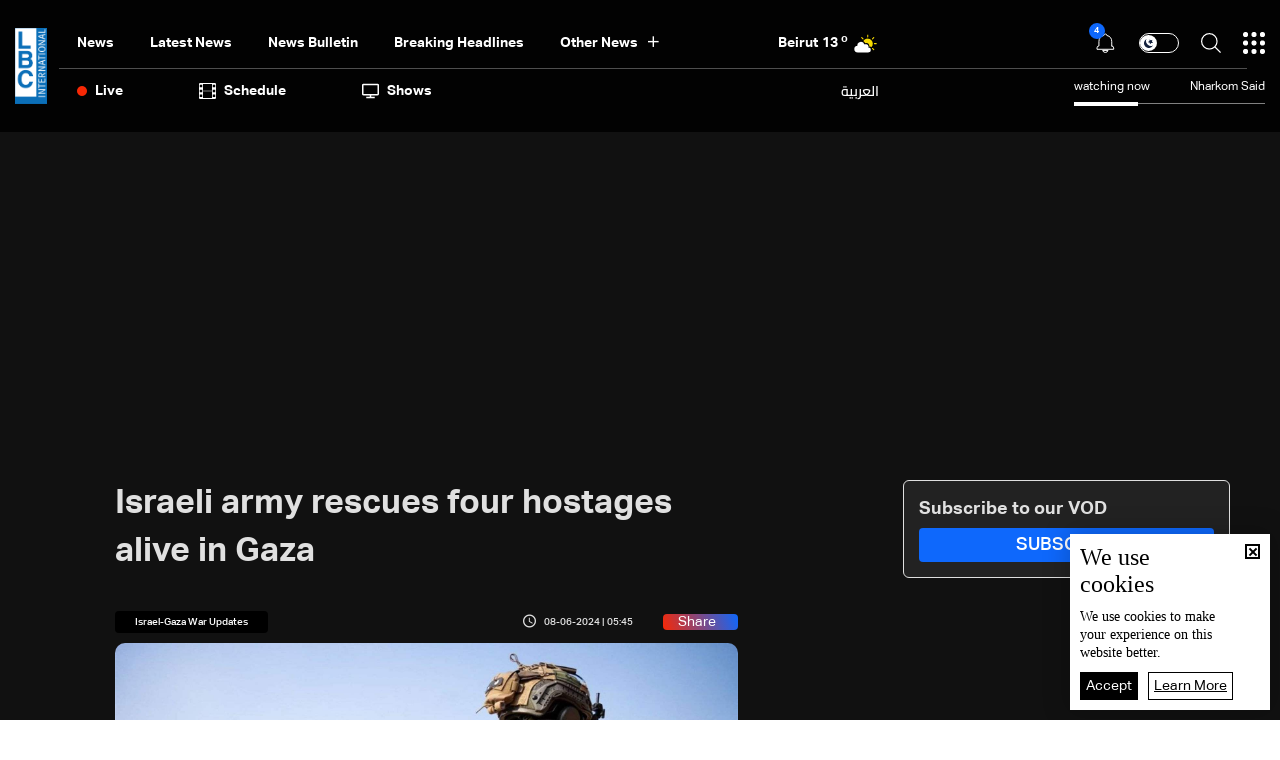

--- FILE ---
content_type: text/html; charset=utf-8
request_url: https://www.lbcgroup.tv/news/israelgazawar/777314/israeli-army-rescues-four-hostages-alive-in-gaza/en
body_size: 52810
content:
<!DOCTYPE html>

<html xmlns="http://www.w3.org/1999/xhtml" lang="en">
<head><meta charset="utf-8" /><meta http-equiv="Content-Type" content="text/html; charset=utf-8" /><title>
	Israeli army rescues four hostages alive in Gaza - Lebanon News
</title><meta name="description" content="| Lebanon News" /><meta name="keywords" content="news , lbci , أخبار" /><meta name="apple-mobile-web-app-capable" content="yes" /><meta name="apple-mobile-web-app-status-bar-style" content="black" /><meta name="format-detection" content="telephone=yes" /><meta name="viewport" content="width=device-width, initial-scale=1" /><meta name="robots" content="max-image-preview:large" /><meta property="fb:pages" content="125165427541688" />
<script type="application/ld+json">
                                    {"@context":"https://schema.org",
                            "@type":"NewsArticle",
                            "headline": "Israeli army rescues four hostages alive in Gaza",
                            "image": [
                                        "https://www.lbcgroup.tv/uploadImages/documentimages/Doc-P-777314-638534403618849890.jpeg"
                                        ],
                            "datePublished": "2024-06-08T10:45:04+00:00","isAccessibleForFree": "true","publisher":
                              {
                                "name": "LBCI Lebanon",
                                "url": "https://www.lbcgroup.tv"
                              } , "mainEntityOfPage": [{
                                        "@type": "WebPage",
                                        "@id": "https://www.lbcgroup.tv/news/israelgazawar/777314/israeli-army-rescues-four-hostages-alive-in-gaza/en"
                                        }]}</script> <script type="application/ld+json">
                                    {
                                  "@context": "https://schema.org",
                                  "@type": "Organization",
                                  "url": "https://www.lbcgroup.tv",
                                  "logo": "https://www.lbcgroup.tv/images/LBCI-Logo02.png"
                               }                              
                            </script><meta id="ctl00_fbImageNearPostPlaceInMeta_fbTitle" property="og:title" content="Israeli army rescues four hostages alive in Gaza"></meta>

<meta property="og:image" content="https://www.lbcgroup.tv/uploadImages/DocumentImages/Doc-T-777314-638534403618849890.jpeg"/>
<meta id="ctl00_fbImageNearPostPlaceInMeta_imageAlt" property="og:image:alt" content="Israeli army rescues four hostages alive in Gaza"></meta>
<meta property="og:site_name" content="LBCIV7">

<meta property="og:url" content="https://www.lbcgroup.tv/news/israelgazawar/777314/lbci-lebanon-articles/en"/>
<meta property="og:type" content="article"/>

<meta property="fb:admins" content="730748664,100002441549169"/>
<meta property="fb:app_id" content="495608663938080" />
<meta property="fb:pages" content="119723014742773" />

<meta id="ctl00_fbImageNearPostPlaceInMeta_gplusTitle" itemprop="name" content="Israeli army rescues four hostages alive in Gaza"></meta>

<meta itemprop="image" content="https://www.lbcgroup.tv/uploadImages/DocumentImages/Doc-T-777314-638534403618849890.jpeg" />

<script>
    var varMetanearappid;
    varMetanearappid = '495608663938080'; 
</script>

 
<meta name="twitter:card" content="summary_large_image">
<meta name="twitter:site" content="@LBCI">
<meta name="twitter:creator" content="@LBCI">
<meta name="twitter:title" content="Israeli army rescues four hostages alive in Gaza">
<meta name="twitter:description" content="">
<meta name="twitter:image:src" content="https://www.lbcgroup.tv/uploadImages/DocumentImages/Doc-P-777314-638534403618849890.jpeg">
<meta name="twitter:image" content="https://www.lbcgroup.tv/uploadImages/DocumentImages/Doc-P-777314-638534403618849890.jpeg">

<!-- Global site tag (gtag.js) - Google Analytics -->




<!-- Google tag (gtag.js) -->
<script async src="https://www.googletagmanager.com/gtag/js?id=UA-25907912-1"></script>
<script>
    window.dataLayer = window.dataLayer || [];
    function gtag() { dataLayer.push(arguments); }
    gtag('js', new Date());

    gtag('config', 'UA-25907912-1');
</script>




<!-- Facebook Pixel Code -->

<!-- End Facebook Pixel Code -->
<link id="Mainstylecss" href="https://www.lbcgroup.tv/TheWall/style/CommonStyle/v1.0/v1.0-IpadSize768/MainStyle.min.css?302" rel="stylesheet" type="text/css" />
<link id="boostrapcss" href="https://www.lbcgroup.tv/TheWall/style/Bootstrap/v4.1.1/v4.1.1-OriginalSize/en/bootstrap.min.css?302" type="text/css" rel="stylesheet" />
<link id="stylecss" href="https://www.lbcgroup.tv/style/Style.min.css?302" rel="stylesheet" type="text/css" />
<link id="mastercss" href="https://www.lbcgroup.tv/style/en/Master.min.css?302" rel="stylesheet" type="text/css" />
<link href="https://www.lbcgroup.tv/TheWall/style/en/StaticStyle/v1.0/StaticStyle.min.css?302" rel="stylesheet" type="text/css" />
<link href="https://www.lbcgroup.tv/TheWall/style/ionicons/v4.1.2/ionicons.min.css?302" type="text/css" rel="stylesheet" />
<link id="stylecss" href="https://www.lbcgroup.tv/style/en/SharkTank.css?302" rel="stylesheet" type="text/css" />

<link rel="shortcut icon" href="/Favicon.ico" />


<script async='async' src='https://www.googletagservices.com/tag/js/gpt.js'></script>
<script>
var googletag = googletag || {};
googletag.cmd = googletag.cmd || [];
</script>




<link href='https://www.lbcgroup.tv/TheWall/Helpers/TempusDominus/v5.1.2/Style/DateTimePicker.min.css?302' type='text/css' rel='stylesheet' /><link href='https://www.lbcgroup.tv/TheWall/style/Swiper/v4.3.3/swiper.min.css?v=' rel='stylesheet' type='text/css' /><link id="articlecss" href="https://www.lbcgroup.tv/style/en/ArticleDetails.min.css?302" rel="stylesheet" type="text/css" /><link href='https://www.lbcgroup.tv/TheWall/Helpers/lightgallery/css/lightgallery.min.css?302' rel='stylesheet' type='text/css' /><link href='https://www.lbcgroup.tv/TheWall/Style/flickity/v2.1.2/flickity.min.css?v=' rel='stylesheet' type='text/css' /><link href='https://www.lbcgroup.tv/TheWall/style/mCustomScrollbar/v2.1/CustomScrollbarOld.min.css?v=302' rel='stylesheet' type='text/css' /><script type='text/javascript'>
(function(w,d,s,l,i){w[l]=w[l]||[];w[l].push({'gtm.start':
new Date().getTime(),event:'gtm.js'});var f=d.getElementsByTagName(s)[0],
j=d.createElement(s),dl=l!='dataLayer'?'&l='+l:'';j.async=true;j.src=
'https://www.googletagmanager.com/gtm.js?id='+i+dl;f.parentNode.insertBefore(j,f);
})(window,document,'script','dataLayer','GTM-T8HDVFB');

</script><link href='https://www.lbcgroup.tv/uploadImages/GlobalScriptsAndCssFiles/en/GSC-F-8-638769540002765454.css?302' rel='stylesheet' type='text/css' />    <script type="application/ld+json">
    {
      "@context" : "https://schema.org",
      "@type" : "WebSite",
      "name" : "LBCI",
      "url" : "https://www.lbcgroup.tv/"
    }
  </script><script async src="//get.optad360.io/sf/d8ccc5d5-a57d-4a7a-865c-1cee4ddda857/plugin.min.js"></script><link href ='https://www.lbcgroup.tv/TheWall/style/PhotoSwipePlugin/photoswipe.min.css?302' rel='stylesheet' type='text/css' /><link href ='https://www.lbcgroup.tv/TheWall/style/PhotoSwipePlugin/default-skin.min.css?302' rel='stylesheet' type='text/css' /><link href ='https://www.lbcgroup.tv/TheWall/style/PhotoSwipePlugin/photoswipe.min.css?302' rel='stylesheet' type='text/css' /><link href ='https://www.lbcgroup.tv/TheWall/style/PhotoSwipePlugin/default-skin.min.css?302' rel='stylesheet' type='text/css' /><style type="text/css">body{ background-color: #FFFFFF; }</style><script async src="https://securepubads.g.doubleclick.net/tag/js/gpt.js"></script>
<script>
  window.googletag = window.googletag || {cmd: []};
  googletag.cmd.push(function() {
    googletag.defineSlot('/22102825221/ARTICLES/Articles_LB_1', [[320, 100], [970, 250], [728, 90]], 'div-gpt-ad-1673035243418-00').setTargeting('Category', ['news-']).setTargeting('LANG', ['en']).addService(googletag.pubads());
    googletag.pubads().enableSingleRequest();
    googletag.pubads().collapseEmptyDivs();
    googletag.enableServices();
  });
</script>
<link rel="canonical" id="myCanonical" href="https://www.lbcgroup.tv/news/israelgazawar/777314/israeli-army-rescues-four-hostages-alive-in-gaza/en" /><script async src="https://securepubads.g.doubleclick.net/tag/js/gpt.js"></script>
<script>
  window.googletag = window.googletag || {cmd: []};
  googletag.cmd.push(function() {
    googletag.defineSlot('/22102825221/ARTICLES/Articles_MPU', [[300, 250], [300, 600]], 'div-gpt-ad-1673275381503-00').setTargeting('Category', ['news-']).setTargeting('LANG', ['en']).addService(googletag.pubads());
    googletag.pubads().enableSingleRequest();
    googletag.pubads().collapseEmptyDivs();
    googletag.enableServices();
  });
</script>
<script async src="https://securepubads.g.doubleclick.net/tag/js/gpt.js"></script>
<script>
  window.googletag = window.googletag || {cmd: []};
  googletag.cmd.push(function() {
    googletag.defineSlot('/22102825221/ARTICLES/Articles_LB_2', [[320, 100], [970, 250], [728, 90]], 'div-gpt-ad-1673275406408-00').setTargeting('Category', ['news-']).setTargeting('LANG', ['en']).addService(googletag.pubads());
    googletag.pubads().enableSingleRequest();
    googletag.pubads().collapseEmptyDivs();
    googletag.enableServices();
  });
</script>
</head>

<body id="ctl00_WBody" class="MyMainBody BodyRemoveScroll" dir="ltr">
<form method="post" action="./en" id="aspnetForm">
<div class="aspNetHidden">
<input type="hidden" name="__EVENTTARGET" id="__EVENTTARGET" value="" />
<input type="hidden" name="__EVENTARGUMENT" id="__EVENTARGUMENT" value="" />
<input type="hidden" name="__VIEWSTATE" id="__VIEWSTATE" value="/[base64]/[base64]/MzAyJyByZWw9J3N0eWxlc2hlZXQnIHR5cGU9J3RleHQvY3NzJyAvPjxsaW5rIGhyZWYgPSdodHRwczovL3d3dy5sYmNncm91cC50di9UaGVXYWxsL3N0eWxlL1Bob3RvU3dpcGVQbHVnaW4vZGVmYXVsdC1za2luLm1pbi5jc3M/[base64]/[base64]/[base64]/[base64]/[base64]/[base64]/[base64]/[base64]/[base64]/[base64]/[base64]/[base64]/[base64]/[base64]/[base64]/[base64]/[base64]/[base64]/[base64]/[base64]/[base64]/[base64]/[base64]/dj0zMDInPjwvc2NyaXB0PmQCCg8PFgIfEmdkZBgBBR5fX0NvbnRyb2xzUmVxdWlyZVBvc3RCYWNrS2V5X18WAQUOY3RsMDAkRGFya01vZGVHqb9SofYr2sKsZc/eCQJgRYtfl4pKjHfcARLy4O2Liw==" />
</div>

<script type="text/javascript">
//<![CDATA[
var theForm = document.forms['aspnetForm'];
if (!theForm) {
    theForm = document.aspnetForm;
}
function __doPostBack(eventTarget, eventArgument) {
    if (!theForm.onsubmit || (theForm.onsubmit() != false)) {
        theForm.__EVENTTARGET.value = eventTarget;
        theForm.__EVENTARGUMENT.value = eventArgument;
        theForm.submit();
    }
}
//]]>
</script>


<script src="/WebResource.axd?d=Vx-qtyOKILUzJRsxmdtumx2NMwJ6wPsgKRopyQFhNHf9d_m-JcKeiuFW9Pd55L_kLLpaZ46-0bQLZlosxY6JJx8ikr-VoHYnMq7rUinOWwc1&amp;t=638628207619783110" type="text/javascript"></script>


<script src="/ScriptResource.axd?d=bEbvDCMOieTg1tfOSlhbDt2Zbi4ZjIlwas2bBo7vqRmpTKqdlR-HJ5nXJZo4GiwEF9tiQDF4Z6wSGzNwQ0IUmndxvKv9S5KWLGZZhov8f-ECUBfon-VE09Jgf1Gq19yLBrQZ7VeJut0mAMo-l-N8Edu9YdPAr5PfCPFfgEcNHAI1&amp;t=2a9d95e3" type="text/javascript"></script>
<script src="/ScriptResource.axd?d=YJiGZE5KQJ6M-sd4dS0Q3BDXCamLuH6cqHL6sg4RJgoUk-JW6V-A3HqG-kU69S1731F93MKidHAevIr7UEaRB6r0hzG3hFfclR4V7v0PwmEXSZLjDRfz43L02eAw7njgteHbCAGT0A2jSognwoG80mC5ZYzEvk9eUzAW0CsanU82CxpQUUVTdn72Rc1MpsGj0&amp;t=2a9d95e3" type="text/javascript"></script>
<script src="../../../../webservices/Service.asmx/js" type="text/javascript"></script>




<input name="ctl00$DarkMode" type="checkbox" id="DarkMode" class="dark-mode-checkbox hideMe" />
<input name="ctl00$ThemeModeForced" type="hidden" id="ctl00_ThemeModeForced" class="dark-mode-forced" value="0" />
<script>
const checkbox = document.querySelector('.dark-mode-checkbox');
const themeModeForced = document.querySelector('.dark-mode-forced');
    const theme = localStorage.getItem('theme');

if (themeModeForced.value === "0") {
if (theme && theme === "light") {
checkbox.checked = false;
} else {
checkbox.checked = true;
}
}

checkbox.addEventListener('change', (event) => {
if (event.currentTarget.checked) {
localStorage.setItem("theme", "dark");
} else {
localStorage.setItem("theme", "light");
}
});
</script>
<div id="ctl00_AllContent" class="body-container">
<script type="text/javascript">
var sAppPath = "/";
var sPicPath = "https://www.lbcgroup.tv/uploadImages/";
var LanguageID = "2";
var fbLanguage = "en_US";
var sImageLangPath = "en";
var LanguageDirection = "left";
var LanguageDirectionInv = "right";
var IsArabic = "left";
var fbAppID = "495608663938080";
var fbScrt = "170741d256751cbeb41092179da949a9";
var captchKey = "6LeJLuIhAAAAAN4kXU2m7Rp5Zz9lQlFUld2eQzze";
var sWebsiteDname = "https://www.lbcgroup.tv";
var thewallJsURL = "https://www.lbcgroup.tv/TheWall";
var jsVersion = "302";
</script>
<iframe src="https://www.googletagmanager.com/ns.html?id=GTM-T8HDVFB"
height="0" width="0" style="display:none;visibility:hidden"></iframe>
<script src="https://www.lbcgroup.tv/TheWall/js/JqueryMain/v2.2.3/jquery-2.2.3.min.js?v=302" type="text/javascript"></script>
<script src="https://www.lbcgroup.tv/TheWall/js/JqueryMain/v2.2.3/jquery-migrate-1.3.0.min.js?v=302" type="text/javascript"></script>
<input type="hidden" class="HiddenHandlerURL" value="/Handler/Sharrre.ashx" />
<input type="hidden" class="sAppPath" value="/" />
<input type="hidden" value="https://www.lbcgroup.tv/news/israelgazawar/777314/israeli-army-rescues-four-hostages-alive-in-gaza/en" class="HiddenPageURL" />


<input type="hidden" value="1" class="AutoLoadMoreOnMobile" />
<input type="hidden" value="1" class="AutoLoadMoreOnTable" />
<input type="hidden" value="3" class="HiddenAutoLoadMoreTimes" />

<input type="hidden" value="@LbciLebanon" class="HiddenTwitterSite" />

<script type="text/javascript">
//<![CDATA[
Sys.WebForms.PageRequestManager._initialize('ctl00$ScriptManager1', 'aspnetForm', ['tctl00$MasterMenu$UpdateNotifications','','tctl00$MasterMenu$UpdatePanel1','','tctl00$MainContent$CardsWithDateFilters78$ctl00',''], [], [], 90, 'ctl00');
//]]>
</script>


<div class="NormalDivContainer u-opacity1 u-relative">
<div class="ToastStyle toastStyleWithTheme Grad-007E6F-000000" onclick="CloseToast();">

<div style="height: 25px;"></div>
<div class="ToastContent">
</div>
<div style="height: 25px;"></div>
</div>
<div class="MenuOpenedOverlayScreen u-hide"></div>
<div id="ctl00_MainMenu" class="u-relative TheMainMEnu">





<header class="row m-0 header-container">

    <div class="header-body MyMainDiv1470 d-flex flex-row">
        
        <div class="header-logo-container d-flex d-xl-block align-items-center">
            <a href='/'>
                <img src="https://www.lbcgroup.tv/images/LBCI-Logo02.png" width="32" />
            </a>

            
        </div>

        <div class="header-body-container">
            
            <div class="header-body-up-container d-flex flex-row d-lg-hide d-md-hide d-sm-hide d-xs-hide">
                <div class="header-body-up-container-left-side h-100">
                    <div class="d-flex align-items-center h-100 justify-content-between">
                        <div class="d-flex align-items-center h-100">
                            <div class="header-nav-item header-nav-item-static text-title-8">
                                <a href="/news/en">
                                    News
                                </a>
                            </div>
                            <div class="header-nav-item header-nav-item-static text-title-8">
                                <a href="/latest-news/en">
                                    Latest News
                                </a>
                            </div>
                            <div class="header-nav-item header-nav-item-static text-title-8">
                                <a href="/watch/73877/news-bulletin-20012026/en" id="ctl00_MasterMenu_lnkBulletin">
                                    news bulletin
                                </a>
                            </div>
                            
                                    <div class='header-nav-item text-title-8 main_cat main_cat0'>
                                        <a href='/news/category/2/breaking-headlines/en'>
                                            Breaking Headlines
                                        </a>
                                    </div>
                                
                                    <div class='header-nav-item text-title-8 main_cat main_cat1'>
                                        <a href='/news/category/131/israel-gaza-war-updates/en'>
                                            Israel-Gaza War Updates
                                        </a>
                                    </div>
                                
                                    <div class='header-nav-item text-title-8 main_cat main_cat2'>
                                        <a href='/news/category/128/variety-and-tech/en'>
                                            Variety and Tech 
                                        </a>
                                    </div>
                                
                                    <div class='header-nav-item text-title-8 main_cat main_cat3'>
                                        <a href='/news/category/127/sports-news/en'>
                                            Sports News
                                        </a>
                                    </div>
                                
                                    <div class='header-nav-item text-title-8 main_cat main_cat4'>
                                        <a href='/news/category/126/middle-east-news/en'>
                                            Middle East News
                                        </a>
                                    </div>
                                
                                    <div class='header-nav-item text-title-8 main_cat main_cat5'>
                                        <a href='/news/category/125/world-news/en'>
                                            World News
                                        </a>
                                    </div>
                                
                                    <div class='header-nav-item text-title-8 main_cat main_cat6'>
                                        <a href='/news/category/8/lebanon-news/en'>
                                            Lebanon News
                                        </a>
                                    </div>
                                
                                    <div class='header-nav-item text-title-8 main_cat main_cat7'>
                                        <a href='/news/category/122/press-highlights/en'>
                                            Press Highlights
                                        </a>
                                    </div>
                                
                                    <div class='header-nav-item text-title-8 main_cat main_cat8'>
                                        <a href='/news/category/104/lebanon-economy/en'>
                                            Lebanon Economy
                                        </a>
                                    </div>
                                
                                    <div class='header-nav-item text-title-8 main_cat main_cat9'>
                                        <a href='/news/category/66/news-bulletin-reports/en'>
                                            News Bulletin Reports
                                        </a>
                                    </div>
                                
                            <div class="header-nav-item text-title-8 position-relative header-nav-item-loadmore">
                                <div class="d-inline-block align-middle padding-r-xs-10">
                                    Other News
                                </div>
                                <i class="icon ion-md-add header-nav-item-loadmore-arrow"></i>
                                <div class="header-submenu-spacing"></div>

                                <div class="header-submenu-container">
                                    <div class="row m-0">
                                        
                                                <a href='/news/category/2/breaking-headlines/en' class='col-xs-3 col-3 header-submenu-item text-title-22 AnimateMe more_cat more_cat0'>
                                                    Breaking Headlines
                                                </a>
                                            
                                                <a href='/news/category/131/israel-gaza-war-updates/en' class='col-xs-3 col-3 header-submenu-item text-title-22 AnimateMe more_cat more_cat1'>
                                                    Israel-Gaza War Updates
                                                </a>
                                            
                                                <a href='/news/category/128/variety-and-tech/en' class='col-xs-3 col-3 header-submenu-item text-title-22 AnimateMe more_cat more_cat2'>
                                                    Variety and Tech 
                                                </a>
                                            
                                                <a href='/news/category/127/sports-news/en' class='col-xs-3 col-3 header-submenu-item text-title-22 AnimateMe more_cat more_cat3'>
                                                    Sports News
                                                </a>
                                            
                                                <a href='/news/category/126/middle-east-news/en' class='col-xs-3 col-3 header-submenu-item text-title-22 AnimateMe more_cat more_cat4'>
                                                    Middle East News
                                                </a>
                                            
                                                <a href='/news/category/125/world-news/en' class='col-xs-3 col-3 header-submenu-item text-title-22 AnimateMe more_cat more_cat5'>
                                                    World News
                                                </a>
                                            
                                                <a href='/news/category/8/lebanon-news/en' class='col-xs-3 col-3 header-submenu-item text-title-22 AnimateMe more_cat more_cat6'>
                                                    Lebanon News
                                                </a>
                                            
                                                <a href='/news/category/122/press-highlights/en' class='col-xs-3 col-3 header-submenu-item text-title-22 AnimateMe more_cat more_cat7'>
                                                    Press Highlights
                                                </a>
                                            
                                                <a href='/news/category/104/lebanon-economy/en' class='col-xs-3 col-3 header-submenu-item text-title-22 AnimateMe more_cat more_cat8'>
                                                    Lebanon Economy
                                                </a>
                                            
                                                <a href='/news/category/66/news-bulletin-reports/en' class='col-xs-3 col-3 header-submenu-item text-title-22 AnimateMe more_cat more_cat9'>
                                                    News Bulletin Reports
                                                </a>
                                            
                                    </div>
                                </div>

                            </div>
                        </div>
                        
                        <div id="ctl00_MasterMenu_HeaderWeatherAnimation1_Div1" class="u-inlineBlock valignM HideOnTablet weatherDivContainer u-AnimateMe">
    <div class="swiper-container weatherbar_swiper Weather_mainInfo">
        <div class="swiper-wrapper w-100">
            
                    <div class="d-flex justify-content-end align-items-center swiper-slide weatherbar_slide">
                        <div class="HeaderWeatherCity text-title-8 mr-1">
                            <a href="/weather-beirut/1/en">
                                <span id="ctl00_MasterMenu_HeaderWeatherAnimation1_rptWeatherCitiesNew_ctl00_rptlblWeatherCity">Beirut</span>
                            </a>
                        </div>
                        <div class="HeaderWeatherTemp text-title-8 mr-1">
                            <a href="/weather-beirut/1/en">
                                <span id="ctl00_MasterMenu_HeaderWeatherAnimation1_rptWeatherCitiesNew_ctl00_rptlblWeatherTemp">13</span>
                                <sup>o</sup>
                            </a>
                        </div>
                        <div class="DivHeaderWeatherImg">
                            <a href="/weather-beirut/1/en">
                                <img src='https://www.lbcgroup.tv/uploadImages/weatherstateimages/1partlysunny.svg'
                                    class="HeaderWeatherImg" alt="LBCI" width="30" />
                            </a>
                        </div>
                    </div>
                
                    <div class="d-flex justify-content-end align-items-center swiper-slide weatherbar_slide">
                        <div class="HeaderWeatherCity text-title-8 mr-1">
                            <a href="/weather-bekaa/7/en">
                                <span id="ctl00_MasterMenu_HeaderWeatherAnimation1_rptWeatherCitiesNew_ctl01_rptlblWeatherCity">Bekaa</span>
                            </a>
                        </div>
                        <div class="HeaderWeatherTemp text-title-8 mr-1">
                            <a href="/weather-bekaa/7/en">
                                <span id="ctl00_MasterMenu_HeaderWeatherAnimation1_rptWeatherCitiesNew_ctl01_rptlblWeatherTemp">2</span>
                                <sup>o</sup>
                            </a>
                        </div>
                        <div class="DivHeaderWeatherImg">
                            <a href="/weather-bekaa/7/en">
                                <img src='https://www.lbcgroup.tv/uploadImages/weatherstateimages/14mostlycloudy.svg'
                                    class="HeaderWeatherImg" alt="LBCI" width="30" />
                            </a>
                        </div>
                    </div>
                
                    <div class="d-flex justify-content-end align-items-center swiper-slide weatherbar_slide">
                        <div class="HeaderWeatherCity text-title-8 mr-1">
                            <a href="/weather-keserwan/4/en">
                                <span id="ctl00_MasterMenu_HeaderWeatherAnimation1_rptWeatherCitiesNew_ctl02_rptlblWeatherCity">Keserwan</span>
                            </a>
                        </div>
                        <div class="HeaderWeatherTemp text-title-8 mr-1">
                            <a href="/weather-keserwan/4/en">
                                <span id="ctl00_MasterMenu_HeaderWeatherAnimation1_rptWeatherCitiesNew_ctl02_rptlblWeatherTemp">15</span>
                                <sup>o</sup>
                            </a>
                        </div>
                        <div class="DivHeaderWeatherImg">
                            <a href="/weather-keserwan/4/en">
                                <img src='https://www.lbcgroup.tv/uploadImages/weatherstateimages/1partlysunny.svg'
                                    class="HeaderWeatherImg" alt="LBCI" width="30" />
                            </a>
                        </div>
                    </div>
                
                    <div class="d-flex justify-content-end align-items-center swiper-slide weatherbar_slide">
                        <div class="HeaderWeatherCity text-title-8 mr-1">
                            <a href="/weather-metn/3/en">
                                <span id="ctl00_MasterMenu_HeaderWeatherAnimation1_rptWeatherCitiesNew_ctl03_rptlblWeatherCity">Metn</span>
                            </a>
                        </div>
                        <div class="HeaderWeatherTemp text-title-8 mr-1">
                            <a href="/weather-metn/3/en">
                                <span id="ctl00_MasterMenu_HeaderWeatherAnimation1_rptWeatherCitiesNew_ctl03_rptlblWeatherTemp">15</span>
                                <sup>o</sup>
                            </a>
                        </div>
                        <div class="DivHeaderWeatherImg">
                            <a href="/weather-metn/3/en">
                                <img src='https://www.lbcgroup.tv/uploadImages/weatherstateimages/1partlysunny.svg'
                                    class="HeaderWeatherImg" alt="LBCI" width="30" />
                            </a>
                        </div>
                    </div>
                
                    <div class="d-flex justify-content-end align-items-center swiper-slide weatherbar_slide">
                        <div class="HeaderWeatherCity text-title-8 mr-1">
                            <a href="/weather-mount-lebanon/2/en">
                                <span id="ctl00_MasterMenu_HeaderWeatherAnimation1_rptWeatherCitiesNew_ctl04_rptlblWeatherCity">Mount Lebanon</span>
                            </a>
                        </div>
                        <div class="HeaderWeatherTemp text-title-8 mr-1">
                            <a href="/weather-mount-lebanon/2/en">
                                <span id="ctl00_MasterMenu_HeaderWeatherAnimation1_rptWeatherCitiesNew_ctl04_rptlblWeatherTemp">9</span>
                                <sup>o</sup>
                            </a>
                        </div>
                        <div class="DivHeaderWeatherImg">
                            <a href="/weather-mount-lebanon/2/en">
                                <img src='https://www.lbcgroup.tv/uploadImages/weatherstateimages/1partlysunny.svg'
                                    class="HeaderWeatherImg" alt="LBCI" width="30" />
                            </a>
                        </div>
                    </div>
                
                    <div class="d-flex justify-content-end align-items-center swiper-slide weatherbar_slide">
                        <div class="HeaderWeatherCity text-title-8 mr-1">
                            <a href="/weather-north/5/en">
                                <span id="ctl00_MasterMenu_HeaderWeatherAnimation1_rptWeatherCitiesNew_ctl05_rptlblWeatherCity">North</span>
                            </a>
                        </div>
                        <div class="HeaderWeatherTemp text-title-8 mr-1">
                            <a href="/weather-north/5/en">
                                <span id="ctl00_MasterMenu_HeaderWeatherAnimation1_rptWeatherCitiesNew_ctl05_rptlblWeatherTemp">10</span>
                                <sup>o</sup>
                            </a>
                        </div>
                        <div class="DivHeaderWeatherImg">
                            <a href="/weather-north/5/en">
                                <img src='https://www.lbcgroup.tv/uploadImages/weatherstateimages/1partlysunny.svg'
                                    class="HeaderWeatherImg" alt="LBCI" width="30" />
                            </a>
                        </div>
                    </div>
                
                    <div class="d-flex justify-content-end align-items-center swiper-slide weatherbar_slide">
                        <div class="HeaderWeatherCity text-title-8 mr-1">
                            <a href="/weather-south/6/en">
                                <span id="ctl00_MasterMenu_HeaderWeatherAnimation1_rptWeatherCitiesNew_ctl06_rptlblWeatherCity">South</span>
                            </a>
                        </div>
                        <div class="HeaderWeatherTemp text-title-8 mr-1">
                            <a href="/weather-south/6/en">
                                <span id="ctl00_MasterMenu_HeaderWeatherAnimation1_rptWeatherCitiesNew_ctl06_rptlblWeatherTemp">11</span>
                                <sup>o</sup>
                            </a>
                        </div>
                        <div class="DivHeaderWeatherImg">
                            <a href="/weather-south/6/en">
                                <img src='https://www.lbcgroup.tv/uploadImages/weatherstateimages/14mostlycloudy.svg'
                                    class="HeaderWeatherImg" alt="LBCI" width="30" />
                            </a>
                        </div>
                    </div>
                
        </div>
    </div>
</div>

                    </div>
                </div>

                <div class="header-body-up-container-right-side">
                    <div class="d-flex align-items-center justify-content-end h-100">

                        <div class="header-item-icon position-relative notification-container">
                            <img src="https://www.lbcgroup.tv/images/Header/bell_icon.svg" alt="Live" class="ShowNotifications c-pointer" />
                            <div class="NotificationsCount u-pointer">
                                <div id="ctl00_MasterMenu_UpdateNotifications">
	
                                        <div class="helvetica NotificationsCountNumber text-title text-title-7 ColorVFFFFFF">
                                            
                                        </div>
                                    
</div>
                            </div>

                            <div class="NotificationsDiv u-hide">
                                <div class="TopTriangle"></div>
                                <div class="NotificationsLoader u-hide">
                                    <div class="loader position-relative">
                                        <div class="loading-progress-overlay position-absolute">
                                            <div class="mastermenu-loader"></div>
                                        </div>
                                    </div>
                                </div>
                                <div class="NotificationsDivHeight">
                                    <div class="u-width100 floatL NotificationsDivPd"></div>
                                </div>
                            </div>

                        </div>
                        <div class="header-item-icon d-flex">
                            <label class="switch text-title-1" for="DarkMode">
                                <input type="checkbox" checked>
                                <span class="slider round"></span>
                            </label>
                        </div>
                        <img src="https://www.lbcgroup.tv/images/Header/search_icon.svg" alt="Live" class="searchautocomplete_opener c-pointer header-item-icon" width="20" />

                        

                        <img src="https://www.lbcgroup.tv/images/Header/burgermenuicon.svg" alt="Live" class="header-item-icon burger-menu-btn c-pointer" width="22" />
                    </div>
                </div>
            </div>

            
            <div class="header-body-up-bottom-sep d-lg-hide d-md-hide d-sm-hide d-xs-hide"></div>

            
            <div class="header-body-bottom-container d-flex flex-row d-lg-hide d-md-hide d-sm-hide d-xs-hide">
                <div class="header-body-bottom-container-left-side h-100">
                    <div class="d-flex align-items-center h-100 justify-content-between">
                        <div class="d-flex align-items-center h-100">
                            <div class="header-nav-item header-nav-item-live text-title-8 ">
                                <img src="https://www.lbcgroup.tv/images/Header/liveicon.svg" alt="Live" class="header-nav-item-icon" width="10" />
                                <div>
                                    Live
                                </div>
                                

<div class="header-submenu-spacing"></div>
<div class="header-nav-item-live-container ">

    <div class="d-flex flex-column">
        <div class="audio-container d-flex align-items-center">
            <div class="d-inline-block align-middle live-content-title">
                <a href="/live-watch/LBCI/video/en" id="ctl00_MasterMenu_LiveActiveChannels_lnkVideo" class="u-hover80">
                    Video
                </a>
            </div>
            
                    <a href="/live-watch/LBCI/video/en" id="ctl00_MasterMenu_LiveActiveChannels_rptVideo_ctl00_videoChannel" class="audio-items d-inline-block align-middle u-hover80 mr-2 p-0">
                        <img src='https://www.lbcgroup.tv/uploadImages/ProgramsImages/Channels-L-1-638617466395795752.png' alt='LBCI' />
                    </a>
                
                    <a href="/live-watch/LB2/video/en" id="ctl00_MasterMenu_LiveActiveChannels_rptVideo_ctl01_videoChannel" class="audio-items d-inline-block align-middle u-hover80 mr-2 p-0">
                        <img src='https://www.lbcgroup.tv/uploadImages/ProgramsImages/Channels-L-9-636096172520776182.png' alt='LB2' />
                    </a>
                
        </div>

        <div class="audio-seperator"></div>

        <div class="video-container d-flex align-items-center">
            <div class="d-inline-block align-middle live-content-title">
                <a href="/live-watch/LBCI/audio/en" id="ctl00_MasterMenu_LiveActiveChannels_lnkAudio" class="u-hover80">
                    Audio
                </a>
            </div>
            
                    <a href="/live-watch/LBCI/audio/en" id="ctl00_MasterMenu_LiveActiveChannels_rptAudio_ctl00_audioChannel" class="video-items d-inline-block align-middle u-hover80 mr-2 p-0">
                        <img src='https://www.lbcgroup.tv/uploadImages/ProgramsImages/Channels-L-1-638617466395795752.png' alt='LBCI' />
                    </a>
                
                    <a href="/live-watch/LB2/audio/en" id="ctl00_MasterMenu_LiveActiveChannels_rptAudio_ctl01_audioChannel" class="video-items d-inline-block align-middle u-hover80 mr-2 p-0">
                        <img src='https://www.lbcgroup.tv/uploadImages/ProgramsImages/Channels-L-9-636096172520776182.png' alt='LB2' />
                    </a>
                
        </div>
    </div>
</div>

                            </div>
                            <div class="header-nav-item header-nav-item-big-space text-title-8">
                                <a href='/schedule/en'>
                                    <img src="https://www.lbcgroup.tv/images/Header/jadwalicon.svg" alt="Schedule" class="header-nav-item-icon" width="17" />
                                    Schedule
                                </a>
                            </div>
                            <div class="header-nav-item header-nav-item-big-space text-title-8">
                                <a href='/shows/en'>
                                    <img src="https://www.lbcgroup.tv/images/Header/baramejicon.svg" alt="Shows" class="header-nav-item-icon" width="17" />
                                    shows
                                </a>
                            </div>
                            
                        </div>
                        <div class="d-flex align-items-center h-100">
                            

<div class="LanguageMainContainer u-table">

<a id="ctl00_MasterMenu_MasterLanguages_rptLanguage_ctl00_btnLAng" class="LangStyleen u-animateMe language-nav-item text-title-8 " href="javascript:__doPostBack(&#39;ctl00$MasterMenu$MasterLanguages$rptLanguage$ctl00$btnLAng&#39;,&#39;&#39;)">العربية</a>







</div>

                        </div>

                    </div>
                </div>

                <div class="header-body-bottom-container-right-side">
                    <div id="ctl00_MasterMenu_ShowsDiv" class="show_current d-flex align-items-center justify-content-end h-100 text-title-2 pl-2 d-none">
                        <div class="show_current_inner position-relative">
                            <a href="/live/en" id="ctl00_MasterMenu_hrefshowContainer" class="u-imgLink"></a>
                            <div class="d-flex align-items-center position-relative padding-b-xs-5">
                                <div>watching now</div>
                                <div class="padding-l-xs-40">
                                    <a href="/live/en" id="ctl00_MasterMenu_hrefShow" class="">Nharkom Said </a>
                                </div>
                            </div>
                            <div class="d-flex show_progress position-relative">
                                <div class="progress-not-filled"></div>
                                <div id="ctl00_MasterMenu_ProgressFilled" class="progress-filled" style="width:33.537037037037%;"></div>
                            </div>
                        </div>
                    </div>
                </div>
            </div>

            
            <a href="/subscribe/en" id="ctl00_MasterMenu_href_subscribe" class="btn-subscribe d-xl-hide">
                <span>
                    SUBSCRIBE
                </span>
            </a>
            

            
            

            <div id="ctl00_MasterMenu_NoLoggedInMobile" class="text-title-3 padding-l-xs-20 menu-login-mobile">
                <a id="ctl00_MasterMenu_mastermenu_login_mobile" class="btn_menu_login" href="javascript:__doPostBack(&#39;ctl00$MasterMenu$mastermenu_login_mobile&#39;,&#39;&#39;)">
                    <img src='https://www.lbcgroup.tv/images/Header/username_icon.svg' alt="username" class="c-pointer" />
                </a>
            </div>



        </div>
    </div>

</header>


<nav class="row m-0 actionbar-container AnimateMe d-xl-hide">
    <div class="d-flex justify-content-evenly align-items-center w-100 d-none">
        <div class="actionbar-home-page">
            <div class="actionbar-nav-item text-title-7 c-pointer">
                <a href='/' class="d-inline-block align-middle">
                    <img src="https://www.lbcgroup.tv/images/Header/home_icon.svg" alt="home" class="actionbar-nav-item-icon m-auto" width="17" />
                    Home
                </a>
            </div>

        </div>
        <div class="actionbar-pipe actionbar-pipe-home-page d-none"></div>
        
        <div class="actionbar-pipe"></div>
        <div class="actionbar-nav-item notification-bottom text-title-7 position-relative notification-container">
            <img src="https://www.lbcgroup.tv/images/Header/bell_icon.svg" alt="Notifications" class="actionbar-nav-item-icon ShowNotifications c-pointer" width="17" />
            Notification
            <div class="TopTriangle"></div>
            <div class="NotificationsCount u-pointer">
                <div id="ctl00_MasterMenu_UpdatePanel1">
	
                        <div class="helvetica NotificationsCountNumber text-title text-title-7 ColorVFFFFFF">
                            
                        </div>
                    
</div>
            </div>
        </div>
        <div class="actionbar-pipe actionbar-pipe-notification"></div>
        <div class="actionbar-nav-item text-title-7 header-nav-item-live">
            <div class="actionbar-nav-item-disk"></div>
            <img src="https://www.lbcgroup.tv/images/Header/liveicon.svg" alt="Live" class="actionbar-nav-item-icon push-up" width="13" />
            <div class="position-relative">Live</div>
            

<div class="header-submenu-spacing"></div>
<div class="header-nav-item-live-container ">

    <div class="d-flex flex-column">
        <div class="audio-container d-flex align-items-center">
            <div class="d-inline-block align-middle live-content-title">
                <a href="/live-watch/LBCI/video/en" id="ctl00_MasterMenu_LiveActiveChannels1_lnkVideo" class="u-hover80">
                    Video
                </a>
            </div>
            
                    <a href="/live-watch/LBCI/video/en" id="ctl00_MasterMenu_LiveActiveChannels1_rptVideo_ctl00_videoChannel" class="audio-items d-inline-block align-middle u-hover80 mr-2 p-0">
                        <img src='https://www.lbcgroup.tv/uploadImages/ProgramsImages/Channels-L-1-638617466395795752.png' alt='LBCI' />
                    </a>
                
                    <a href="/live-watch/LB2/video/en" id="ctl00_MasterMenu_LiveActiveChannels1_rptVideo_ctl01_videoChannel" class="audio-items d-inline-block align-middle u-hover80 mr-2 p-0">
                        <img src='https://www.lbcgroup.tv/uploadImages/ProgramsImages/Channels-L-9-636096172520776182.png' alt='LB2' />
                    </a>
                
        </div>

        <div class="audio-seperator"></div>

        <div class="video-container d-flex align-items-center">
            <div class="d-inline-block align-middle live-content-title">
                <a href="/live-watch/LBCI/audio/en" id="ctl00_MasterMenu_LiveActiveChannels1_lnkAudio" class="u-hover80">
                    Audio
                </a>
            </div>
            
                    <a href="/live-watch/LBCI/audio/en" id="ctl00_MasterMenu_LiveActiveChannels1_rptAudio_ctl00_audioChannel" class="video-items d-inline-block align-middle u-hover80 mr-2 p-0">
                        <img src='https://www.lbcgroup.tv/uploadImages/ProgramsImages/Channels-L-1-638617466395795752.png' alt='LBCI' />
                    </a>
                
                    <a href="/live-watch/LB2/audio/en" id="ctl00_MasterMenu_LiveActiveChannels1_rptAudio_ctl01_audioChannel" class="video-items d-inline-block align-middle u-hover80 mr-2 p-0">
                        <img src='https://www.lbcgroup.tv/uploadImages/ProgramsImages/Channels-L-9-636096172520776182.png' alt='LB2' />
                    </a>
                
        </div>
    </div>
</div>

        </div>
        <div class="actionbar-pipe"></div>
        <div class="actionbar-nav-item text-title-7">
            <a href='/shows/en'>
                <img src="https://www.lbcgroup.tv/images/Header/baramejicon.svg" alt="Shows" class="actionbar-nav-item-icon" width="17" />
                shows      
            </a>
        </div>
        <div class="actionbar-pipe"></div>
        <div class="actionbar-nav-item text-title-7 c-pointer" onclick="$('.burger-menu-btn').click();">
            <img src="https://www.lbcgroup.tv/images/Header/burgermenuicon.svg" alt="Menu" class="actionbar-nav-item-icon" width="22" />
        </div>
    </div>
</nav>


<div class="burger-menu-container AnimateMe padding-t-xl-25 padding-t-lg-25 padding-t-md-25 padding-t-sm-30 padding-t-xs-30 padding-b-md-10 padding-b-xs-75">
    
    <div class="d-flex align-items-center justify-content-between close-btn-container position-relative padding-b-xl-30 padding-b-lg-30 padding-b-md-30 padding-b-sm-15 padding-b-xs-15 padding-l-xl-15 padding-l-lg-15 padding-l-md-15 padding-l-sm-15 padding-l-xs-15 padding-r-xl-15 padding-r-lg-15 padding-r-md-15 padding-r-sm-15 padding-r-xs-15">

        
        <div class="burger-menu-weather-container d-xl-hide d-lg-block d-md-block d-sm-block d-xs-block">
            <div class="d-flex align-items-center">
                <div id="ctl00_MasterMenu_HeaderWeatherAnimation_Div1" class="u-inlineBlock valignM HideOnTablet weatherDivContainer u-AnimateMe">
    <div class="swiper-container weatherbar_swiper Weather_mainInfo">
        <div class="swiper-wrapper w-100">
            
                    <div class="d-flex justify-content-end align-items-center swiper-slide weatherbar_slide">
                        <div class="HeaderWeatherCity text-title-8 mr-1">
                            <a href="/weather-beirut/1/en">
                                <span id="ctl00_MasterMenu_HeaderWeatherAnimation_rptWeatherCitiesNew_ctl00_rptlblWeatherCity">Beirut</span>
                            </a>
                        </div>
                        <div class="HeaderWeatherTemp text-title-8 mr-1">
                            <a href="/weather-beirut/1/en">
                                <span id="ctl00_MasterMenu_HeaderWeatherAnimation_rptWeatherCitiesNew_ctl00_rptlblWeatherTemp">13</span>
                                <sup>o</sup>
                            </a>
                        </div>
                        <div class="DivHeaderWeatherImg">
                            <a href="/weather-beirut/1/en">
                                <img src='https://www.lbcgroup.tv/uploadImages/weatherstateimages/1partlysunny.svg'
                                    class="HeaderWeatherImg" alt="LBCI" width="30" />
                            </a>
                        </div>
                    </div>
                
                    <div class="d-flex justify-content-end align-items-center swiper-slide weatherbar_slide">
                        <div class="HeaderWeatherCity text-title-8 mr-1">
                            <a href="/weather-bekaa/7/en">
                                <span id="ctl00_MasterMenu_HeaderWeatherAnimation_rptWeatherCitiesNew_ctl01_rptlblWeatherCity">Bekaa</span>
                            </a>
                        </div>
                        <div class="HeaderWeatherTemp text-title-8 mr-1">
                            <a href="/weather-bekaa/7/en">
                                <span id="ctl00_MasterMenu_HeaderWeatherAnimation_rptWeatherCitiesNew_ctl01_rptlblWeatherTemp">2</span>
                                <sup>o</sup>
                            </a>
                        </div>
                        <div class="DivHeaderWeatherImg">
                            <a href="/weather-bekaa/7/en">
                                <img src='https://www.lbcgroup.tv/uploadImages/weatherstateimages/14mostlycloudy.svg'
                                    class="HeaderWeatherImg" alt="LBCI" width="30" />
                            </a>
                        </div>
                    </div>
                
                    <div class="d-flex justify-content-end align-items-center swiper-slide weatherbar_slide">
                        <div class="HeaderWeatherCity text-title-8 mr-1">
                            <a href="/weather-keserwan/4/en">
                                <span id="ctl00_MasterMenu_HeaderWeatherAnimation_rptWeatherCitiesNew_ctl02_rptlblWeatherCity">Keserwan</span>
                            </a>
                        </div>
                        <div class="HeaderWeatherTemp text-title-8 mr-1">
                            <a href="/weather-keserwan/4/en">
                                <span id="ctl00_MasterMenu_HeaderWeatherAnimation_rptWeatherCitiesNew_ctl02_rptlblWeatherTemp">15</span>
                                <sup>o</sup>
                            </a>
                        </div>
                        <div class="DivHeaderWeatherImg">
                            <a href="/weather-keserwan/4/en">
                                <img src='https://www.lbcgroup.tv/uploadImages/weatherstateimages/1partlysunny.svg'
                                    class="HeaderWeatherImg" alt="LBCI" width="30" />
                            </a>
                        </div>
                    </div>
                
                    <div class="d-flex justify-content-end align-items-center swiper-slide weatherbar_slide">
                        <div class="HeaderWeatherCity text-title-8 mr-1">
                            <a href="/weather-metn/3/en">
                                <span id="ctl00_MasterMenu_HeaderWeatherAnimation_rptWeatherCitiesNew_ctl03_rptlblWeatherCity">Metn</span>
                            </a>
                        </div>
                        <div class="HeaderWeatherTemp text-title-8 mr-1">
                            <a href="/weather-metn/3/en">
                                <span id="ctl00_MasterMenu_HeaderWeatherAnimation_rptWeatherCitiesNew_ctl03_rptlblWeatherTemp">15</span>
                                <sup>o</sup>
                            </a>
                        </div>
                        <div class="DivHeaderWeatherImg">
                            <a href="/weather-metn/3/en">
                                <img src='https://www.lbcgroup.tv/uploadImages/weatherstateimages/1partlysunny.svg'
                                    class="HeaderWeatherImg" alt="LBCI" width="30" />
                            </a>
                        </div>
                    </div>
                
                    <div class="d-flex justify-content-end align-items-center swiper-slide weatherbar_slide">
                        <div class="HeaderWeatherCity text-title-8 mr-1">
                            <a href="/weather-mount-lebanon/2/en">
                                <span id="ctl00_MasterMenu_HeaderWeatherAnimation_rptWeatherCitiesNew_ctl04_rptlblWeatherCity">Mount Lebanon</span>
                            </a>
                        </div>
                        <div class="HeaderWeatherTemp text-title-8 mr-1">
                            <a href="/weather-mount-lebanon/2/en">
                                <span id="ctl00_MasterMenu_HeaderWeatherAnimation_rptWeatherCitiesNew_ctl04_rptlblWeatherTemp">9</span>
                                <sup>o</sup>
                            </a>
                        </div>
                        <div class="DivHeaderWeatherImg">
                            <a href="/weather-mount-lebanon/2/en">
                                <img src='https://www.lbcgroup.tv/uploadImages/weatherstateimages/1partlysunny.svg'
                                    class="HeaderWeatherImg" alt="LBCI" width="30" />
                            </a>
                        </div>
                    </div>
                
                    <div class="d-flex justify-content-end align-items-center swiper-slide weatherbar_slide">
                        <div class="HeaderWeatherCity text-title-8 mr-1">
                            <a href="/weather-north/5/en">
                                <span id="ctl00_MasterMenu_HeaderWeatherAnimation_rptWeatherCitiesNew_ctl05_rptlblWeatherCity">North</span>
                            </a>
                        </div>
                        <div class="HeaderWeatherTemp text-title-8 mr-1">
                            <a href="/weather-north/5/en">
                                <span id="ctl00_MasterMenu_HeaderWeatherAnimation_rptWeatherCitiesNew_ctl05_rptlblWeatherTemp">10</span>
                                <sup>o</sup>
                            </a>
                        </div>
                        <div class="DivHeaderWeatherImg">
                            <a href="/weather-north/5/en">
                                <img src='https://www.lbcgroup.tv/uploadImages/weatherstateimages/1partlysunny.svg'
                                    class="HeaderWeatherImg" alt="LBCI" width="30" />
                            </a>
                        </div>
                    </div>
                
                    <div class="d-flex justify-content-end align-items-center swiper-slide weatherbar_slide">
                        <div class="HeaderWeatherCity text-title-8 mr-1">
                            <a href="/weather-south/6/en">
                                <span id="ctl00_MasterMenu_HeaderWeatherAnimation_rptWeatherCitiesNew_ctl06_rptlblWeatherCity">South</span>
                            </a>
                        </div>
                        <div class="HeaderWeatherTemp text-title-8 mr-1">
                            <a href="/weather-south/6/en">
                                <span id="ctl00_MasterMenu_HeaderWeatherAnimation_rptWeatherCitiesNew_ctl06_rptlblWeatherTemp">11</span>
                                <sup>o</sup>
                            </a>
                        </div>
                        <div class="DivHeaderWeatherImg">
                            <a href="/weather-south/6/en">
                                <img src='https://www.lbcgroup.tv/uploadImages/weatherstateimages/14mostlycloudy.svg'
                                    class="HeaderWeatherImg" alt="LBCI" width="30" />
                            </a>
                        </div>
                    </div>
                
        </div>
    </div>
</div>


                
                <img src="https://www.lbcgroup.tv/images/Header/search_icon.svg" alt="Live" class="searchautocomplete_opener c-pointer header-item-icon" width="20" />
            </div>
        </div>
        <div class="d-lg-hide d-md-hide d-sm-hide d-xs-hide"></div>


        
        <img src='https://www.lbcgroup.tv/images/Header/Close.svg' alt="close" class="d-inline-block close-menu c-pointer" width="30" />
    </div>
    <div class="reserve-menu-height"></div>
    <div class="MyMainDiv1470 padding-l-md-15 padding-r-md-15 padding-l-xs-5 padding-r-xs-5 padding-b-md-10">

        <div class="row m-0 categories-container">
            <div class="col-lg-9 col-md-12 col-sm-12 col-xs-12 col-12 p-0">
                <div class="row m-0">
                    <div class="col-lg-6 col-md-6 col-sm-12 col-xs-12 col-12 padding-l-md-15 padding-r-xs-20 padding-l-xs-20">
                        <div class="w-100 padding-b-md-50 padding-b-xs-25">
                            <i class="icon ion-md-globe menu-globe d-inline-block align-middle"></i>
                            <div class="d-inline-block align-middle text-title-17 padding-l-xs-10">
                                <a href="/news/en">
                                    News
                                </a>
                            </div>
                        </div>
                    </div>
                    <div class="col-lg-6 col-md-6 col-sm-12 col-xs-12 col-12 padding-r-md-15 padding-r-xs-20 padding-l-xs-20 d-lg-block d-md-block d-sm-none d-xs-none d-none">
                        <div class="w-100 padding-b-md-50 padding-b-xs-25 ">
                            <a href='/shows/en'>
                                <img src='https://www.lbcgroup.tv/images/Header/baramejicon.svg' alt='LBCI' width="30" class="d-inline-block align-middle" />
                                <span class="d-inline-block align-middle text-title-17 padding-l-xs-10">
                                    Programs
                                </span>
                            </a>
                        </div>
                    </div>
                </div>
            </div>
        </div>

        <div class="menu-content">
            <div class="row m-0 categories-container">
                <div class="col-lg-9 col-md-12 col-sm-12 col-xs-12 col-12 p-0">
                    <div class="row m-0">
                        
                        <div class="col-lg-6 col-md-6 col-sm-12 col-xs-12 col-12 padding-l-md-15 padding-r-xs-20 padding-l-xs-20 padding-b-md-0 padding-b-xs-80">
                            

                            
                            <div class="menu-category-container row m-0">
                                
                                
                                <div class="col-xs-6 col-6">
                                    <a href='#' class='item-footer-link d-inline-block'>The News</a>
                                </div>

                                
                                        <div class="col-xs-6 col-6">
                                            <a href='/news/category/2/breaking-headlines/en' class='item-footer-link d-inline-block'>
                                            Breaking Headlines
                                            </a>
                                        </div>
                                    
                                        <div class="col-xs-6 col-6">
                                            <a href='/news/category/131/israel-gaza-war-updates/en' class='item-footer-link d-inline-block'>
                                            Israel-Gaza War Updates
                                            </a>
                                        </div>
                                    
                                        <div class="col-xs-6 col-6">
                                            <a href='/news/category/128/variety-and-tech/en' class='item-footer-link d-inline-block'>
                                            Variety and Tech 
                                            </a>
                                        </div>
                                    
                                        <div class="col-xs-6 col-6">
                                            <a href='/news/category/127/sports-news/en' class='item-footer-link d-inline-block'>
                                            Sports News
                                            </a>
                                        </div>
                                    
                                        <div class="col-xs-6 col-6">
                                            <a href='/news/category/126/middle-east-news/en' class='item-footer-link d-inline-block'>
                                            Middle East News
                                            </a>
                                        </div>
                                    
                                        <div class="col-xs-6 col-6">
                                            <a href='/news/category/125/world-news/en' class='item-footer-link d-inline-block'>
                                            World News
                                            </a>
                                        </div>
                                    
                                        <div class="col-xs-6 col-6">
                                            <a href='/news/category/8/lebanon-news/en' class='item-footer-link d-inline-block'>
                                            Lebanon News
                                            </a>
                                        </div>
                                    
                                        <div class="col-xs-6 col-6">
                                            <a href='/news/category/122/press-highlights/en' class='item-footer-link d-inline-block'>
                                            Press Highlights
                                            </a>
                                        </div>
                                    
                                        <div class="col-xs-6 col-6">
                                            <a href='/news/category/104/lebanon-economy/en' class='item-footer-link d-inline-block'>
                                            Lebanon Economy
                                            </a>
                                        </div>
                                    
                                        <div class="col-xs-6 col-6">
                                            <a href='/news/category/66/news-bulletin-reports/en' class='item-footer-link d-inline-block'>
                                            News Bulletin Reports
                                            </a>
                                        </div>
                                    
                            </div>
                        </div>
                        
                        <div class="col-lg-6 col-md-6 col-sm-12 col-xs-12 col-12 padding-r-md-15 padding-r-xs-20 padding-l-xs-20">
                            <div class="w-100 padding-b-md-50 padding-b-xs-25 d-xl-none d-lg-none d-md-none d-sm-block d-xs-block d-block">
                                <a href='/shows/en'>
                                    <img src='https://www.lbcgroup.tv/images/Header/baramejicon.svg' alt='LBCI' width="30" class="d-inline-block align-middle" />
                                    <span class="d-inline-block align-middle text-title-17 padding-l-xs-10">
                                        Programs
                                    </span>
                                </a>
                            </div>

                            
                            <div class="menu-category-container baramej row m-0">
                                
                                        <div class="col-xs-6 col-6">
                                            <a href='/shows/2/series/en' class="item-footer-link d-inline-block">
                                                Series
                                            </a>
                                        </div>
                                    
                                        <div class="col-xs-6 col-6">
                                            <a href='/shows/53/movies/en' class="item-footer-link d-inline-block">
                                                Movies
                                            </a>
                                        </div>
                                    
                                        <div class="col-xs-6 col-6">
                                            <a href='/shows/59/documentaries/en' class="item-footer-link d-inline-block">
                                                Documentaries
                                            </a>
                                        </div>
                                    
                                        <div class="col-xs-6 col-6">
                                            <a href='/shows/7/variety/en' class="item-footer-link d-inline-block">
                                                Variety
                                            </a>
                                        </div>
                                    
                                        <div class="col-xs-6 col-6">
                                            <a href='/shows/5/comedy/en' class="item-footer-link d-inline-block">
                                                Comedy
                                            </a>
                                        </div>
                                    
                                        <div class="col-xs-6 col-6">
                                            <a href='/shows/4/talk-show/en' class="item-footer-link d-inline-block">
                                                Talk Show
                                            </a>
                                        </div>
                                    
                                        <div class="col-xs-6 col-6">
                                            <a href='/news-bulletin/40/news-bulletin/en' class="item-footer-link d-inline-block">
                                                News Bulletin
                                            </a>
                                        </div>
                                    
                            </div>

                        </div>
                    </div>
                </div>
                <div class="col-lg-3 col-md-12 col-sm-12 col-xs-12 col-12 p-0"></div>
            </div>
        </div>
    </div>

    <div class="bg-black-on-tablet">
        
        <div class="MyMainDiv1470 padding-l-lg-30 padding-l-md-30 padding-r-lg-30 padding-r-md-30 padding-r-sm-20 padding-r-xs-20 padding-l-sm-0 padding-l-xs-0 ">
            <div class="menu-listing-static-category">
                <div class="menu-listing-category-container">
                    
                            <a href="/breaking-news/en" class="menu-listing-categories text-title-3" target="_self">
                                Breaking News
                            </a>
                        
                            <a href="/latest-news/en" class="menu-listing-categories text-title-3" target="_self">
                                Latest News
                            </a>
                        
                            <a href="/news-highlights/en" class="menu-listing-categories text-title-3" target="_self">
                                Highlighted News
                            </a>
                        
                            <a href="/popular-news/en" class="menu-listing-categories text-title-3" target="_self">
                                Most Read
                            </a>
                        
                            <a href="/videos-reports/en" class="menu-listing-categories text-title-3" target="_self">
                                Videos
                            </a>
                        
                </div>


                
            </div>
        </div>

        
        <div class="menu-login-section">
            <div class="row m-0">
                <div class="col-lg-6 col-md-12 col-sm-12 col-xs-12 col-12 login-menu-container">
                    <div class="login-section">
                        <div class="d-flex align-items-center justify-content-between menu-login-content">

                            
                            <div id="ctl00_MasterMenu_NoLoggedIn" class="d-flex align-items-center">
                                <div class="menu-user">
                                    <img src='https://www.lbcgroup.tv/images/User.svg' alt='Login' />
                                </div>

                                <div class="text-title-3">
                                    <input type="submit" name="ctl00$MasterMenu$mastermenu_login" value="Login" id="ctl00_MasterMenu_mastermenu_login" class="btn_menu_login item-footer-link d-inline-block" />
                                    
                                </div>
                                <div class="menu-create-account-sep menu-sep"></div>
                                <div class="menu-create-account text-title-3">
                                    <input type="submit" name="ctl00$MasterMenu$mastermenu_register" value="Create Account" id="ctl00_MasterMenu_mastermenu_register" class="btn_menu_login item-footer-link d-inline-block" />
                                    
                                </div>
                            </div>

                            

                            <div class="menu-sep d-md-none d-block"></div>
                            <div class="header-item-icon d-flex d-md-none">
                                <label class="switch text-title-1" for="DarkMode">
                                    <input type="checkbox" checked>
                                    <span class="slider round"></span>
                                </label>
                            </div>
                            <div class="menu-sep d-md-none d-block"></div>

                            <div class="menu-language-name text-title-23">
                                

<div class="LanguageMainContainer u-table">

<a id="ctl00_MasterMenu_MasterLanguages1_rptLanguage_ctl00_btnLAng" class="LangStyleen u-animateMe language-nav-item text-title-8 " href="javascript:__doPostBack(&#39;ctl00$MasterMenu$MasterLanguages1$rptLanguage$ctl00$btnLAng&#39;,&#39;&#39;)">العربية</a>







</div>

                            </div>
                        </div>
                    </div>
                </div>
                <div class="col-lg-6 col-md-12 col-sm-12 col-xs-12 col-12 watch-latest-programs-container">
                    <div class="watch-latest-programs h-100">
                        <div class="d-flex align-items-center justify-content-between h-100 watch-latest-programs-content">
                            <div class="text-title-23">Watch the latest programs and the latest developments on your favorite screen</div>

                            <div class="btn-callToAction position-relative">
                                Shows
                                <a href='/shows/en' class="u-imgLink"></a>
                            </div>
                        </div>
                    </div>
                </div>
            </div>
        </div>

        <input type="button" name="ctl00$MasterMenu$btnLogout" value="Logout" onclick="javascript:__doPostBack(&#39;ctl00$MasterMenu$btnLogout&#39;,&#39;&#39;)" id="ctl00_MasterMenu_btnLogout" class="btnLogout d-none" />

        
        <div class=" MyMainDiv1470 padding-l-md-30 padding-r-md-30 padding-l-xs-20 padding-r-xs-20">
            <div class=" menu-social-media padding-t-xl-35 padding-t-lg-35 padding-t-md-0 padding-t-sm-0 padding-t-xs-0 padding-b-xs-15">
                <div id="ctl00_MasterMenu_SocialMediaPlatform_DivMainControl" class="MainControlDiv SocialMediaPlatform light-mode ">


<div id="ctl00_MasterMenu_SocialMediaPlatform_SocialMediaPlatformContainer" class="fourth-row-container AnimateMe d-flex align-items-center footer-bottom-item">






<div class="text-title-3 fourth-row-title-spacing">Join millions of followers</div>


<div class="d-flex align-items-center" dir="ltr">
<div class="text-title-10 footer-social-media-spacing footer-social-media-title">LBCI Lebanon</div>


<a href='https://www.facebook.com/LBCILebanon' class="footer-social-media-spacing" target="_blank">
<img src="https://www.lbcgroup.tv/uploadImages/SocialMediaImages/Src-L-5-637976253518200176.svg" alt="check out LBCI on lbci lebanon facebook " />
</a>

<a href='https://twitter.com/LBCILebanon' class="footer-social-media-spacing" target="_blank">
<img src="https://www.lbcgroup.tv/uploadImages/SocialMediaImages/Src-L-6-638787710435349625.svg" alt="check out LBCI on lbci lebanon twitter" />
</a>

<a href='https://www.instagram.com/lbcilebanon/' class="footer-social-media-spacing" target="_blank">
<img src="https://www.lbcgroup.tv/uploadImages/SocialMediaImages/Src-L-7-637976253841798151.svg" alt="check out LBCI on lbci lebanon instagram" />
</a>

<a href='https://www.threads.net/@lbcilebanon/' class="footer-social-media-spacing" target="_blank">
<img src="https://www.lbcgroup.tv/uploadImages/SocialMediaImages/Src-L-13-638787718332029527.svg" alt="check out LBCI on lbci lebanon threads" />
</a>

<a href='https://t.me/lbcilebanon_channel' class="footer-social-media-spacing" target="_blank">
<img src="https://www.lbcgroup.tv/uploadImages/SocialMediaImages/Src-L-4-637976411483959599.svg" alt="check out LBCI on lbci lebanon telegram" />
</a>

<a href='https://www.youtube.com/LBCi' class="footer-social-media-spacing" target="_blank">
<img src="https://www.lbcgroup.tv/uploadImages/SocialMediaImages/Src-L-8-637976254007894036.svg" alt="check out LBCI on lbci lebanon youtube" />
</a>

<a href='https://www.tiktok.com/@lbcilebanonofficial' class="footer-social-media-spacing" target="_blank">
<img src="https://www.lbcgroup.tv/uploadImages/SocialMediaImages/Src-L-9-637976254168052359.svg" alt="check out LBCI on lbci lebanon tiktok" />
</a>

<a href='https://www.lbcgroup.tv/rss/en' class="footer-social-media-spacing" target="_blank">
<img src="https://www.lbcgroup.tv/uploadImages/SocialMediaImages/Src-L-12-638787720488170184.svg" alt="check out LBCI on rss" />
</a>

</div>


<div class="footer-social-media-sep"></div>

<div class="d-flex align-items-center" dir="ltr">
<div class="text-title-10 footer-social-media-spacing footer-social-media-title">LBCI News</div>


<a href='https://www.facebook.com/LBCILebanonNews' class="footer-social-media-spacing" target="_blank">
<img src="https://www.lbcgroup.tv/uploadImages/SocialMediaImages/Src-L-1-637976252804525215.svg" alt="check out LBCI on lbci news facebook" />
</a>

<a href='https://twitter.com/LBCI_NEWS' class="footer-social-media-spacing" target="_blank">
<img src="https://www.lbcgroup.tv/uploadImages/SocialMediaImages/Src-L-2-638787718585087946.svg" alt="check out LBCI on lbci news twitter" />
</a>

<a href='https://t.me/LBCI_NEWS' class="footer-social-media-spacing" target="_blank">
<img src="https://www.lbcgroup.tv/uploadImages/SocialMediaImages/Src-L-4-637976411483959599.svg" alt="check out LBCI on lbci news telegram" />
</a>

<a href='https://www.tiktok.com/@lbcinews' class="footer-social-media-spacing" target="_blank">
<img src="https://www.lbcgroup.tv/uploadImages/SocialMediaImages/Src-L-9-637976254168052359.svg" alt="check out LBCI on lbci news tiktok" />
</a>

<a href='https://whatsapp.com/channel/0029VaJ8Fxc3bbV4qhJRgE0l' class="footer-social-media-spacing" target="_blank">
<img src="https://www.lbcgroup.tv/uploadImages/SocialMediaImages/Src-L-14-638447053882752094.svg" alt="check out LBCI on  lbci lebanon channel" />
</a>

</div>


<div class="footer-social-media-sep"></div>

</div>
</div>

            </div>

            <div class="lastrow d-flex align-items-center justify-content-between text-title-3">
                <div class="items-menu-container">
                    <a href='/about-lbci/en' class="item-footer-link d-inline-block">Who We Are</a>
                    <a href='/contact-lbci/en' class="item-footer-link d-inline-block">Contact Us</a>
                    <a href='/advertise/en' class="item-footer-link d-inline-block">Advertise With Us</a>
                    <a href='/jobs/en' class="item-footer-link d-inline-block">Careers</a>
                    <a href='/frequencies/en' class="item-footer-link d-inline-block">Channel frequencies</a>
                </div>

                <div class="items-menu-container">
                    <a href='/privacy-policy/en' class="item-footer-link d-inline-block">Privacy Policy</a>
                    <a href='/terms-conditions/en' class="item-footer-link d-inline-block">Terms and Conditions</a>
                </div>
            </div>

        </div>
    </div>

</div>


<div class="notification-fixed-bottom">
    <div class="NotificationsDiv AnimateMe u-hide">
        <div class="NotificationsLoader u-hide">
            <div class="loader position-relative">
                <div class="loading-progress-overlay position-absolute">
                    <div class="mastermenu-loader"></div>
                </div>
            </div>
        </div>
        <div class="NotificationsDivHeight">
            <div class="u-width100 floatL NotificationsDivPd"></div>
        </div>
    </div>
</div>



<div class="searchautocomplete">
    <div class="MyMainDiv1230 h-100">
        <div class="d-flex flex-column h-100">
            <div class="searchautocomplete_close c-pointer">
                <img src="https://www.lbcgroup.tv/images/close-w.png" alt="LBCI" />
            </div>

            <div class="searchautocomplete_search_container">
                <i class="searchautocomplete_search_icon icon ion-ios-search"></i>
                <input name="ctl00$MasterMenu$SearchAutoComplete$txtSearchAutoComplete" type="text" id="ctl00_MasterMenu_SearchAutoComplete_txtSearchAutoComplete" class="searchautocomplete_search_input forms-text-input" autocomplete="off" placeholder="Search in the website" />
                <i class="searchautocomplete_arrow_icon icon ion-ios-arrow-back"></i>
                <img class="searchautocomplete_search_preloader" src="https://www.lbcgroup.tv/images/preloader.svg" alt="LBCI" />
                <input type="submit" name="ctl00$MasterMenu$SearchAutoComplete$btnSearch" value="" id="btnSearch" class="d-none btnSearch" />

            </div>
            <div class="LoadArticlesResult LoadArticlesResult">
                <div class="searchautocomplete_Scroller scrollbar-macosx">
                    <div class="MyDataLoadArticles">
                        <div class="results_content dark-mode">
                        </div>
                    </div>
                    <div class="SearchAutocomplete_Blur"></div>
                </div>
            </div>
        </div>
    </div>
</div>


</div>
<div id="ctl00_DivHeightBeforeContent" class="HeightBeforeContent"></div>
<div id="ctl00_minHeightContainer" class="minHeightContainer">

<div id="divPageContainerFirstStartHere" class="ArticleDetailsTemplate1PageStart"><div class="row row-remove-from__loadmore MyMainDiv1430 u-margin0">
	<div class="col-xl-12 col-lg-12 col-md-12 col-sm-12 col-12 padding-t-xl-100 padding-b-xl-70 padding-t-xs-100 padding-b-xs-20 floatL u-padding0" data-classes="padding-t-xl-100 padding-b-xl-70 padding-t-xs-100 padding-b-xs-20">
		<!-- Control Name: Views Controller --><div id="ctl00_MainContent_ViewsController1_DivMainControl" class=" light-mode ">
<input name="ctl00$MainContent$ViewsController1$HiddenRecordID" type="hidden" id="ctl00_MainContent_ViewsController1_HiddenRecordID" class="HiddenRecordID" value="777314" />
<input name="ctl00$MainContent$ViewsController1$HiddenRecordType" type="hidden" id="ctl00_MainContent_ViewsController1_HiddenRecordType" class="HiddenRecordType" value="Article" />
</div>


<script type="text/javascript">
    var mySource;

    $(document).ready(function () {
        try {
            mySource = getParameterByName('src');
            UpdateViews();
        } catch (ex) {
            console.log(ex);
        };
    });

    function UpdateViews() {
        LBCIV7.AjaxWebService.Service.ProcessInteractions($('.HiddenRecordType').val(), mySource, $('.HiddenRecordID').val());
    }

    function getParameterByName(name, url) {
        if (!url) {
            url = window.location.href;
        }
        name = name.replace(/[\[\]]/g, "\\$&");
        var regex = new RegExp("[?&]" + name + "(=([^&#]*)|&|#|$)"),
            results = regex.exec(url);
        if (!results) return 0;
        if (!results[2]) return 0;
        return decodeURIComponent(results[2].replace(/\+/g, " "));
    }


</script>
	</div>
</div>
<div class="row MyMainDiv1430 u-margin0">
	<div class="col-xxl-12 col-xl-12 col-lg-12 col-md-12 col-sm-12 col-12 Padding-top-lg-30 Padding-bottom-lg-30 d-flex justify-content-center align-items-center floatL u-padding0" data-classes="d-flex justify-content-center align-items-center ">
		<!-- Control Name: Banner -->

<div id="ctl00_MainContent_BannersControl_Full3_MainBannerDivSpace" class="MainControlDiv MainControlDivOnMobile BannersControl_FullMainDiv Space3 ">

<div class="clearfix"></div>
<div class="RotatorBAnners">
<input name="ctl00$MainContent$BannersControl_Full3$HiddenBannerName" type="hidden" id="ctl00_MainContent_BannersControl_Full3_HiddenBannerName" value="Articles Details_LB_1" />
<input name="ctl00$MainContent$BannersControl_Full3$HiddenBannerID" type="hidden" id="ctl00_MainContent_BannersControl_Full3_HiddenBannerID" value="19," />
<input name="ctl00$MainContent$BannersControl_Full3$HiddenPositionID" type="hidden" id="ctl00_MainContent_BannersControl_Full3_HiddenPositionID" value="20" />
<input name="ctl00$MainContent$BannersControl_Full3$HiddenTag" type="hidden" id="ctl00_MainContent_BannersControl_Full3_HiddenTag" value="news-" />
<input name="ctl00$MainContent$BannersControl_Full3$HiddenPositionType" type="hidden" id="ctl00_MainContent_BannersControl_Full3_HiddenPositionType" class="HiddenPositionType" value="List" />
<input name="ctl00$MainContent$BannersControl_Full3$HiddenDefaultHeight" type="hidden" id="ctl00_MainContent_BannersControl_Full3_HiddenDefaultHeight" class="HiddenDefaultHeight" />
<div class="swiper-container BannerRotator-SwiperContainer">
<div class="" >

<style>
.ad_unit_height19{height:250px}

@media(max-width:1200px) {
.ad_unit_height19{height:90px}
}
@media(max-width:768px) {
.ad_unit_height19{height:100px}
}
</style>
<div class=' ' >
<div class="u-width100 FullWidthOK BannersFull BannerControl BannerContainer textalignC">
<div class="u-relative textalignC">
<input type="hidden" value='250' class="HiddenHeight" />
<input type="hidden" value='970' class="HiddenWidth" />
<input type="hidden" value='#FFFFFF' class="HiddenBGcolor" />
<input type="hidden" value='1' class="HiddenIsFull" />


<div class="Bannermb22">
</div>
<div id="ctl00_MainContent_BannersControl_Full3_rptBanners_ctl00_scriptDiv" class="ScriptDiv BannersMain u-marginAuto ad_unit_height19">
<div class="textalignC u-relative u-marginAuto d-table w-100 h-100">
<div class="textalignC u-relative u-marginAuto d-table-cell align-middle">

<!-- /22102825221/ARTICLES/Articles_LB_1 -->
<div id='div-gpt-ad-1673035243418-00' style='min-width: 320px; min-height: 90px;'>
  <script>
    googletag.cmd.push(function() { googletag.display('div-gpt-ad-1673035243418-00'); });
  </script>
</div>

</div>
</div>
</div>
</div>
</div>
</div>

</div>
</div>
</div>
</div>
<input name="ctl00$MainContent$BannersControl_Full3$hiddenscreenwidth" type="hidden" id="ctl00_MainContent_BannersControl_Full3_hiddenscreenwidth" />


	</div>
</div>
<div class="row row-remove-from__loadmore MyMainDiv1470 row-reference-fixed u-margin0">
	<div class="col-xl-8 col-lg-12 col-md-12 col-sm-12 col-12 timetoread_pos floatL u-padding0" data-classes="timetoread_pos">
		<div class="row MyMainDiv1430 row-remove-from__loadmore u-margin0">
			<div class="col-xl-12 col-lg-12 col-md-12 col-sm-12 col-12 floatL u-padding0">
				<!-- Control Name: Article Details Presentation 1 -->

<div class="MainControlDiv articledetailspresentation1">
    <div id="ctl00_MainContent_ArticleDetailsPresentation16_DivMainControl" class="row m-0 light-mode ">

        
        <meta id="ctl00_MainContent_ArticleDetailsPresentation16_metaIdentifier" itemprop="identifier" content="777314_2"></meta>
        <meta id="ctl00_MainContent_ArticleDetailsPresentation16_metaPageType" itemprop="pageType" content="article"></meta>
        <meta id="ctl00_MainContent_ArticleDetailsPresentation16_metaURL" itemprop="url" content="https://www.lbcgroup.tv/news/israelgazawar/777314/israeli-army-rescues-four-hostages-alive-in-gaza/en"></meta>
        <meta id="ctl00_MainContent_ArticleDetailsPresentation16_metaDatePublished" itemprop="datePublished" content="2024-06-08T10:45:04Z"></meta>
        <meta id="ctl00_MainContent_ArticleDetailsPresentation16_metaAuthor" itemprop="author" content="LBCI"></meta>
        <meta id="ctl00_MainContent_ArticleDetailsPresentation16_metaThumbnail" itemprop="thumbnailUrl" content="https://www.lbcgroup.tv/uploadImages/DocumentImages/Doc-P-777314-638534403618849890.jpeg"></meta>
        <meta id="ctl00_MainContent_ArticleDetailsPresentation16_metaInLanguage" itemprop="inLanguage" content="en"></meta>

           
        <input name="ctl00$MainContent$ArticleDetailsPresentation16$HiddenNewsID" type="hidden" id="ctl00_MainContent_ArticleDetailsPresentation16_HiddenNewsID" value="777314" />
        <input name="ctl00$MainContent$ArticleDetailsPresentation16$HiddengtagSource" type="hidden" id="ctl00_MainContent_ArticleDetailsPresentation16_HiddengtagSource" value="News-777314" />
        <input name="ctl00$MainContent$ArticleDetailsPresentation16$myCanonicalURL" type="hidden" id="ctl00_MainContent_ArticleDetailsPresentation16_myCanonicalURL" value="https://www.lbcgroup.tv/news/israelgazawar/777314/israeli-army-rescues-four-hostages-alive-in-gaza/en" />
        <input name="ctl00$MainContent$ArticleDetailsPresentation16$HiddenOgImage" type="hidden" id="ctl00_MainContent_ArticleDetailsPresentation16_HiddenOgImage" value="https://www.lbcgroup.tv/uploadImages/DocumentImages/Doc-T-777314-638534403618849890.jpeg" />
        <div class="article_details_main_container w-100 PrintThis">

            
            <div class="article_details_time_to_read_content">
                <div class="article_details_time_to_read_container timetoreadAnimation">
                    <div id="ctl00_MainContent_ArticleDetailsPresentation16_article_details_time_to_read" class="article_details_time_to_read d-flex">
                        <a href="/news/category/131/israel-gaza-war-updates/en" id="ctl00_MainContent_ArticleDetailsPresentation16_hrefTimerCat" class="u-imgLink"></a>
                        <svg viewBox="0 0 50 50">
                            <circle class="progress-circle " cx="24" cy="24" r="22"></circle>
                        </svg>
                        

                        <i class="icon ion-ios-close cancel article-details-presentation-close-icon"></i>

                        <div class="m-auto check icon ion-md-checkmark"></div>
                        <div class="time_to_read"></div>
                    </div>
                </div>
            </div>
            <div class="w-100">
                
                <div class="w-100 ">
                    <h1 class='u-inheritStyle PrintThis'>
                    <span id="ctl00_MainContent_ArticleDetailsPresentation16_lblTitle" class="article_details_title text-title-19 PrintThis">Israeli army rescues four hostages alive in Gaza</span>
                    </h1>
                </div>
                
                

                <div class="align-items-center justify-content-start justify-content-md-between flex-column flex-md-row padding-b-xs-10 padding-t-xs-35 position-relative PrintThis d-flex ">
                    <div class="article_details_author_container padding-r-md-15 padding-r-xs-0 d-flex w-100 justify-content-between justify-content-md-start align-items-center">

                        
                        

                        
                        <a href="/news/category/131/israel-gaza-war-updates/en" id="ctl00_MainContent_ArticleDetailsPresentation16_lblCatTitleHref" class="text-title-21 article_details_category text-center" style="background-color:#000000">
                            
                            <span id="ctl00_MainContent_ArticleDetailsPresentation16_lblCatTitle">Israel-Gaza War Updates</span>
                            
                        </a>
                    </div>

                    <div class="d-flex justify-content-md-end justify-content-between align-items-center w-100 pt-2 pt-md-0">
                        
                        
                        <div class="article_details_date text-title-21 d-flex align-items-center">
                            <span class="icons ion-md-time mr-2"></span>
                            <span id="ctl00_MainContent_ArticleDetailsPresentation16_lblDate">08-06-2024 | 05:45</span>
                        </div>

                        
                        

                        <div id="ctl00_MainContent_ArticleDetailsPresentation16_views" class="pr-2 align-items-center viewsState d-none">
                            <span id="ctl00_MainContent_ArticleDetailsPresentation16_lblViewsState">High views</span>
                            <i class="icon ion-md-flame"></i>
                        </div>

                    </div>
                    
                    <div class="article_details_share_action d-md-inline-block d-none c-pointer" onclick="$('.ShareDiv').stop(true,true).fadeToggle(100);">
                        <div class=" d-flex align-items-center ">
                            <div>
                                Share
                            </div>
                            <div>
                                <img src="https://www.lbcgroup.tv/images/share.png" width="15" alt="LBCI" />
                            </div>
                        </div>
                    </div>
                </div>

                
                <div class="d-flex flex-column m-auto d-md-none position-relative padding-b-xs-20">
                    <div class="article_details_share_action d-md-none d-table m-auto c-pointer" onclick="$('.ShareDiv').stop(true,true).fadeToggle(100);">
                        <div class=" d-flex align-items-center ">
                            <div>
                                Share
                            </div>
                            <div>
                                <img src="https://www.lbcgroup.tv/images/share.png" width="15" alt="LBCI" />
                            </div>
                        </div>
                    </div>

                    <div class="ShareDiv ShareDiv_pos ShareDiv_mobile">
                        <div class="ShareFloat d-flex">
                                <input name="ctl00$MainContent$ArticleDetailsPresentation16$HiddenShareDataText" type="hidden" id="ctl00_MainContent_ArticleDetailsPresentation16_HiddenShareDataText" class="HiddenShareDataText" value="Israeli army rescues four hostages alive in Gaza" />
                                <input name="ctl00$MainContent$ArticleDetailsPresentation16$HiddenShareDescription" type="hidden" id="ctl00_MainContent_ArticleDetailsPresentation16_HiddenShareDescription" class="HiddenShareDescription" />
                                <input name="ctl00$MainContent$ArticleDetailsPresentation16$HiddenShareImage" type="hidden" id="ctl00_MainContent_ArticleDetailsPresentation16_HiddenShareImage" class="HiddenShareImage" value="https%3a%2f%2fwww.lbcgroup.tv%2fuploadImages%2fDocumentImages%2fDoc-P-777314-638534403618849890.jpeg" />
                                <input name="ctl00$MainContent$ArticleDetailsPresentation16$HiddenShareDataURL" type="hidden" id="ctl00_MainContent_ArticleDetailsPresentation16_HiddenShareDataURL" class="HiddenShareDataURL" value="https://www.lbcgroup.tv/news/israelgazawar/777314/lbci-lebanon-articles/en" />
                                <input name="ctl00$MainContent$ArticleDetailsPresentation16$HiddenFbShareTags" type="hidden" id="ctl00_MainContent_ArticleDetailsPresentation16_HiddenFbShareTags" class="HiddenFbShareTags" value="?utm_source=article-777314&amp;utm_medium=Facebook-Sharing-Frontend&amp;utm_term=Facebook-Sharing-Frontend&amp;utm_campaign=Facebook-Sharing-Frontend&amp;src=fb-share" />
                                <input name="ctl00$MainContent$ArticleDetailsPresentation16$HiddenTwShareTags" type="hidden" id="ctl00_MainContent_ArticleDetailsPresentation16_HiddenTwShareTags" class="HiddenTwShareTags" value="?utm_source=article-777314&amp;utm_medium=Twitter-Sharing-Frontend&amp;utm_term=Twitter-Sharing-Frontend&amp;utm_campaign=Twitter-Sharing-Frontend&amp;src=twitter-share" />
                                <input name="ctl00$MainContent$ArticleDetailsPresentation16$HiddenWhShareTags" type="hidden" id="ctl00_MainContent_ArticleDetailsPresentation16_HiddenWhShareTags" class="HiddenWhShareTags" value="?utm_source=article-777314&amp;utm_medium=Whatsapp-Broadcast&amp;utm_term=Whatsapp-Broadcast&amp;utm_campaign=Whatsapp-Broadcast&amp;src=whatsapp-broadcast" />

                                                        <div id="ctl00_MainContent_ArticleDetailsPresentation16_DocWShareM" class="DocWShare DesktopWhatsapp article_details_share_item c-pointer position-relative">
                                <a href="whatsapp://send?text=Israeli+army+rescues+four+hostages+alive+in+Gaza https%3a%2f%2fwww.lbcgroup.tv%2fnews%2fisraelgazawar%2f777314%2flbci-lebanon-articles%2fen%3futm_source%3darticle-777314%26utm_medium%3dWhatsapp-Broadcast%26utm_term%3dWhatsapp-Broadcast%26utm_campaign%3dWhatsapp-Broadcast%26src%3dwhatsapp-broadcast" id="ctl00_MainContent_ArticleDetailsPresentation16_HiddenWhatsApp1M" class="u-imgLink d-md-none" target="_blank"></a>
                                <a href="https://web.whatsapp.com/send?text=https%3a%2f%2fwww.lbcgroup.tv%2fnews%2fisraelgazawar%2f777314%2flbci-lebanon-articles%2fen%3futm_source%3darticle-777314%26utm_medium%3dWhatsapp-Broadcast%26utm_term%3dWhatsapp-Broadcast%26utm_campaign%3dWhatsapp-Broadcast%26src%3dwhatsapp-broadcast Israeli+army+rescues+four+hostages+alive+in+Gaza" id="ctl00_MainContent_ArticleDetailsPresentation16_HiddenWhatsAppM" class="u-imgLink d-none d-md-block" target="_blank"></a>
                                <img src="https://www.lbcgroup.tv/images/whatsapp.png" alt="Whatsapp" width="33" height="33" />
                            </div>

                            <div id="ctl00_MainContent_ArticleDetailsPresentation16_DocFBshareM" class="DocFBshare c-pointer article_details_share_item" onclick="$(this).find(&#39;.ThemNocountBlack&#39;).find(&#39;.facebookSharrre&#39;).click();">
                                <div class="ThemNocountBlack u-table u-marginAuto u-relative">
                                    <img src="https://www.lbcgroup.tv/images/facebook.png" alt="facebook" width="33" height="33" />
                                    <div class="facebookSharrre" data-title="Like"></div>
                                </div>
                            </div>

                            <div id="ctl00_MainContent_ArticleDetailsPresentation16_DoctwShareM" class="DocTwittershare c-pointer article_details_share_item" onclick="$(this).find(&#39;.ThemNocountBlack&#39;).find(&#39;.twitterSharrre&#39;).click();">
                                <div class="TWShare ThemNocountBlack u-table u-marginAuto u-relative">
                                    <img src="https://www.lbcgroup.tv/images/twitter.png" alt="Twitter" width="33" height="33" />
                                    <div class="twitterSharrre" data-title="Tweet"></div>
                                </div>
                            </div>

                            <div id="ctl00_MainContent_ArticleDetailsPresentation16_DocMShareM" class="DocMShare c-pointer d-md-show position-relative article_details_share_item">
                                <a href="javascript:void(0);" id="ctl00_MainContent_ArticleDetailsPresentation16_fbmessengerM" class="d-md-block u-imgLink w-100 h-100" onclick="window.open(&#39;http://www.facebook.com/dialog/send?app_id=495608663938080&amp;link=https%3a%2f%2fwww.lbcgroup.tv%2fnews%2fisraelgazawar%2f777314%2flbci-lebanon-articles%2fen%3futm_medium%3dFb-messenger-Sharing-Frontend%26utm_term%3dFb-messenger-Sharing-Frontend%26utm_campaign%3dFb-messenger-Sharing-Frontend%26src%3dfb-messenger-share&amp;redirect_uri=https%3a%2f%2fwww.lbcgroup.tv%2fnews%2fisraelgazawar%2f777314%2flbci-lebanon-articles%2fen%3futm_medium%3dFb-messenger-Sharing-Frontend%26utm_term%3dFb-messenger-Sharing-Frontend%26utm_campaign%3dFb-messenger-Sharing-Frontend%26src%3dfb-messenger-share&amp;display=popup&#39;, &#39;_blank&#39;, &#39;toolbar=no,scrollbars=yes,resizable=no,fullscreen=no,top=50,left=50,width=645,height=580&#39;).opener = null"></a>
                                <a href="fb-messenger://share?link=https%3a%2f%2fwww.lbcgroup.tv%2fnews%2fisraelgazawar%2f777314%2flbci-lebanon-articles%2fen%3futm_medium%3dFb-messenger-Sharing-Frontend%26utm_term%3dFb-messenger-Sharing-Frontend%26utm_campaign%3dFb-messenger-Sharing-Frontend%26src%3dfb-messenger-share&app_id=495608663938080" id="ctl00_MainContent_ArticleDetailsPresentation16_fbmessenger1M" class="d-md-none u-imgLink w-100 h-100"></a>
                                <div class="ThemNocountBlack">
                                    <img src="https://www.lbcgroup.tv/images/messenger.png" width="33" height="33" alt="Messenger" />
                                </div>
                            </div>

                            

                            <div class="c-pointer position-relative article_details_share_item" onclick="CopyToClipboard();">
                                <img src="https://www.lbcgroup.tv/images/link.png" width="33" height="33" alt="telegram" />
                            </div>

                            <div class="Print c-pointer position-relative article_details_share_item" onclick="Print();">
                                <div class="ThemNocountBlack">
                                    <img src="https://www.lbcgroup.tv/images/print.png" width="33" height="33" alt="print" />
                                </div>
                            </div>

                            
                        </div>
                    </div>
                </div>
              
                <div class="d-flex position-relative w-100 PrintThis">
                    <div class="w-100 ">
                        
                        <div itemprop="image" itemscope itemtype="https://schema.org/ImageObject" class="article_details_image_container">
                            <meta itemprop="url" content="https://www.lbcgroup.tv/uploadImages/DocumentImages/Doc-T-777314-638534403618849890.jpeg" />
                            <meta itemprop="width" content="817" />
                            <meta itemprop="height" content="460" />
                            <div id="ctl00_MainContent_ArticleDetailsPresentation16_ArticlePicContainer" class="article_details_picture">
                                <img src="https://www.lbcgroup.tv/uploadImages/DocumentImages/Doc-P-777314-638534403618849890.jpeg" id="ctl00_MainContent_ArticleDetailsPresentation16_ArticleImage" class="ArticleImage u-width100 u-marginAuto" alt="Israeli army rescues four hostages alive in Gaza" />
                            </div>
                            
                        </div>

                    </div>
                    
                    <div class="d-md-block d-none">
                        <div class="ShareDiv ShareDiv_pos">
                            <div class="ShareFloat d-flex flex-column">
                                 <input name="ctl00$MainContent$ArticleDetailsPresentation16$HiddenShareDataText2" type="hidden" id="ctl00_MainContent_ArticleDetailsPresentation16_HiddenShareDataText2" class="HiddenShareDataText" value="Israeli army rescues four hostages alive in Gaza" />
                                <input name="ctl00$MainContent$ArticleDetailsPresentation16$HiddenShareDescription2" type="hidden" id="ctl00_MainContent_ArticleDetailsPresentation16_HiddenShareDescription2" class="HiddenShareDescription" />
                                <input name="ctl00$MainContent$ArticleDetailsPresentation16$HiddenShareImage2" type="hidden" id="ctl00_MainContent_ArticleDetailsPresentation16_HiddenShareImage2" class="HiddenShareImage" value="https%3a%2f%2fwww.lbcgroup.tv%2fuploadImages%2fDocumentImages%2fDoc-P-777314-638534403618849890.jpeg" />
                                <input name="ctl00$MainContent$ArticleDetailsPresentation16$HiddenShareDataURL2" type="hidden" id="ctl00_MainContent_ArticleDetailsPresentation16_HiddenShareDataURL2" class="HiddenShareDataURL" value="https://www.lbcgroup.tv/news/israelgazawar/777314/lbci-lebanon-articles/en" />
                                <input name="ctl00$MainContent$ArticleDetailsPresentation16$HiddenFbShareTags2" type="hidden" id="ctl00_MainContent_ArticleDetailsPresentation16_HiddenFbShareTags2" class="HiddenFbShareTags" value="?utm_source=article-777314&amp;utm_medium=Facebook-Sharing-Frontend&amp;utm_term=Facebook-Sharing-Frontend&amp;utm_campaign=Facebook-Sharing-Frontend&amp;src=fb-share" />
                                <input name="ctl00$MainContent$ArticleDetailsPresentation16$HiddenTwShareTags2" type="hidden" id="ctl00_MainContent_ArticleDetailsPresentation16_HiddenTwShareTags2" class="HiddenTwShareTags" value="?utm_source=article-777314&amp;utm_medium=Twitter-Sharing-Frontend&amp;utm_term=Twitter-Sharing-Frontend&amp;utm_campaign=Twitter-Sharing-Frontend&amp;src=twitter-share" />
                                <input name="ctl00$MainContent$ArticleDetailsPresentation16$HiddenWhShareTags2" type="hidden" id="ctl00_MainContent_ArticleDetailsPresentation16_HiddenWhShareTags2" class="HiddenWhShareTags" value="?utm_source=article-777314&amp;utm_medium=Whatsapp-Broadcast&amp;utm_term=Whatsapp-Broadcast&amp;utm_campaign=Whatsapp-Broadcast&amp;src=whatsapp-broadcast" />

                                <div id="ctl00_MainContent_ArticleDetailsPresentation16_DocWShare" class="DocWShare DesktopWhatsapp article_details_share_item c-pointer position-relative">
                                    <a href="whatsapp://send?text=Israeli+army+rescues+four+hostages+alive+in+Gaza https%3a%2f%2fwww.lbcgroup.tv%2fnews%2fisraelgazawar%2f777314%2flbci-lebanon-articles%2fen%3futm_source%3darticle-777314%26utm_medium%3dWhatsapp-Broadcast%26utm_term%3dWhatsapp-Broadcast%26utm_campaign%3dWhatsapp-Broadcast%26src%3dwhatsapp-broadcast" id="ctl00_MainContent_ArticleDetailsPresentation16_HiddenWhatsApp1" class="u-imgLink d-md-none" target="_blank"></a>
                                    <a href="https://web.whatsapp.com/send?text=https%3a%2f%2fwww.lbcgroup.tv%2fnews%2fisraelgazawar%2f777314%2flbci-lebanon-articles%2fen%3futm_source%3darticle-777314%26utm_medium%3dWhatsapp-Broadcast%26utm_term%3dWhatsapp-Broadcast%26utm_campaign%3dWhatsapp-Broadcast%26src%3dwhatsapp-broadcast Israeli+army+rescues+four+hostages+alive+in+Gaza" id="ctl00_MainContent_ArticleDetailsPresentation16_HiddenWhatsApp" class="u-imgLink d-none d-md-block" target="_blank"></a>
                                    <img src="https://www.lbcgroup.tv/images/whatsapp.png" alt="Whatsapp" width="33" height="33" />
                                </div>

                                <div id="ctl00_MainContent_ArticleDetailsPresentation16_DocFBshare" class="DocFBshare c-pointer article_details_share_item" onclick="$(this).find(&#39;.ThemNocountBlack&#39;).find(&#39;.facebookSharrre&#39;).click();">
                                    <div class="ThemNocountBlack u-table u-marginAuto u-relative">
                                        <img src="https://www.lbcgroup.tv/images/facebook.png" alt="facebook" width="33" height="33" />
                                        <div class="facebookSharrre" data-title="Like"></div>
                                    </div>
                                </div>

                                <div id="ctl00_MainContent_ArticleDetailsPresentation16_DoctwShare" class="DocTwittershare c-pointer article_details_share_item" onclick="$(this).find(&#39;.ThemNocountBlack&#39;).find(&#39;.twitterSharrre&#39;).click();">
                                    <div class="TWShare ThemNocountBlack u-table u-marginAuto u-relative">
                                        <img src="https://www.lbcgroup.tv/images/twitter.png" alt="Twitter" width="33" height="33" />
                                        <div class="twitterSharrre" data-title="Tweet"></div>
                                    </div>
                                </div>

                                <div id="ctl00_MainContent_ArticleDetailsPresentation16_DocMShare" class="DocMShare c-pointer d-md-show position-relative article_details_share_item">
                                    <a href="javascript:void(0);" id="ctl00_MainContent_ArticleDetailsPresentation16_fbmessenger" class="d-md-block u-imgLink w-100 h-100" onclick="window.open(&#39;http://www.facebook.com/dialog/send?app_id=495608663938080&amp;link=https%3a%2f%2fwww.lbcgroup.tv%2fnews%2fisraelgazawar%2f777314%2flbci-lebanon-articles%2fen%3futm_medium%3dFb-messenger-Sharing-Frontend%26utm_term%3dFb-messenger-Sharing-Frontend%26utm_campaign%3dFb-messenger-Sharing-Frontend%26src%3dfb-messenger-share&amp;redirect_uri=https%3a%2f%2fwww.lbcgroup.tv%2fnews%2fisraelgazawar%2f777314%2flbci-lebanon-articles%2fen%3futm_medium%3dFb-messenger-Sharing-Frontend%26utm_term%3dFb-messenger-Sharing-Frontend%26utm_campaign%3dFb-messenger-Sharing-Frontend%26src%3dfb-messenger-share&amp;display=popup&#39;, &#39;_blank&#39;, &#39;toolbar=no,scrollbars=yes,resizable=no,fullscreen=no,top=50,left=50,width=645,height=580&#39;).opener = null"></a>
                                    <a href="fb-messenger://share?link=https%3a%2f%2fwww.lbcgroup.tv%2fnews%2fisraelgazawar%2f777314%2flbci-lebanon-articles%2fen%3futm_medium%3dFb-messenger-Sharing-Frontend%26utm_term%3dFb-messenger-Sharing-Frontend%26utm_campaign%3dFb-messenger-Sharing-Frontend%26src%3dfb-messenger-share&app_id=495608663938080" id="ctl00_MainContent_ArticleDetailsPresentation16_fbmessanger1" class="d-md-none u-imgLink w-100 h-100"></a>
                                    <div class="ThemNocountBlack">
                                        <img src="https://www.lbcgroup.tv/images/messenger.png" width="33" height="33" alt="Messenger" />
                                    </div>
                                </div>

                                

                                <div class="c-pointer position-relative article_details_share_item" onclick="CopyToClipboard();">
                                    <img src="https://www.lbcgroup.tv/images/link.png" width="33" height="33" alt="telegram" />
                                </div>

                                <div class="Print c-pointer position-relative article_details_share_item" onclick="Print();">
                                    <div class="ThemNocountBlack">
                                        <img src="https://www.lbcgroup.tv/images/print.png" width="33" height="33" alt="print" />
                                    </div>
                                </div>

                                
                            </div>
                        </div>
                    </div>
                </div>
            </div>
        </div>

     
    </div>
</div>

			</div>
		</div>
		<div class="row MyMainDiv1430 we_chose_for_you u-margin0" data-classes="we_chose_for_you">
			<div class="col-xl-12 col-lg-12 col-md-12 col-sm-12 col-12 floatL u-padding0">
				<!-- Control Name: Media Gallery -->
			</div>
		</div>
		<div class="row MyMainDiv1430 row-remove-from__loadmore u-margin0">
			<div class="col-xl-12 col-lg-12 col-md-12 col-sm-12 col-12 padding-t-xs-30 padding-b-xs-40 floatL u-padding0" data-classes="padding-t-xs-30 padding-b-xs-40">
				<!-- Control Name: Article Details Description -->



<div class="MainControlDiv">
    <div id="ctl00_MainContent_ArticleDetailsDescription15_DivMainControl" class="row m-0 light-mode ">

        <div class="d-flex position-relative w-100 PrintThis">
            <div class="w-100">
                
                <div class="article_details_body text-title-4" itemprop="articleBody">

                    
                    <div class="article_details_time_to_read_container_full_width">
                        <div id="ctl00_MainContent_ArticleDetailsDescription15_article_details_time_to_read" class="d-none" style="background-color:#000000">
                            <span class='time_to_read'>0<sup>min</sup></span>
                        </div>
                        <input name="ctl00$MainContent$ArticleDetailsDescription15$hiddentimetoread" type="hidden" id="ctl00_MainContent_ArticleDetailsDescription15_hiddentimetoread" class="hiddentimetoread" value="0" />
                    </div>

                    <span id="ctl00_MainContent_ArticleDetailsDescription15_lblTitle" class="d-none">Israeli army rescues four hostages alive in Gaza</span>

                    
                    <div id="ctl00_MainContent_ArticleDetailsDescription15_DivLeadText" class="ShortDesc article_details_body-lead text-title-23">
                        <h2 class="u-inheritStyle">
                            <span id="ctl00_MainContent_ArticleDetailsDescription15_lblShortDesc"></span>
                        </h2>
                    </div>

                    
                    <div class="LongDesc">
                        <div>
<div style="text-align: justify;">The Israeli military said Saturday its troops had rescued four Israeli hostages alive from Gaza after a "complex daytime operation".<br />
<br />
"Noa Argamani (25), Almog Meir Jan (21), Andrey Kozlov (27), and Shlomi Ziv (40), were kidnapped by the Hamas [...] organization from the Nova music festival on October 7," the military said in a statement, adding the four were in "good medical condition."<br /><bannerinjection data-banner='mybanner'></bannerinjection>
<br />
AFP&nbsp;</div>
<div style="text-align: justify;">&nbsp;</div>
</div>
                        

                        

                        

                        
                    </div>


                    

                    
                    <div id="ctl00_MainContent_ArticleDetailsDescription15_ltrDisclaimerDiv" class="ltrDisclaimerDiv">
                        <div><div style="text-align: justify;">Israel Gaza War Updates&nbsp;</div></div>
                    </div>

                    <div class="article_details_end_of_scroll"></div>

                    
                    <div id="ctl00_MainContent_ArticleDetailsDescription15_DivTags" class="article_details_tags u-width100">
                        <div class="article_details_tags_container">
                            <div class="d-flex flex-wrap">
                                
                                        <div class="d-flex">
                                            <div itemprop="articleSection" class="text-title-8 u-animateMe position-relative article_details_tag cat-color">
                                                <h3 class="u-inheritStyle">
                                                    <a class="u-imgLink" href='/news/category/126/middle-east-news/en'></a>
                                                    Middle East News
                                                </h3>
                                            </div>
                                            <div class="article_details_tags_sep"></div>
                                        </div>
                                    
                                        <div class="d-flex">
                                            <div itemprop="articleSection" class="text-title-8 u-animateMe position-relative article_details_tag cat-color">
                                                <h3 class="u-inheritStyle">
                                                    <a class="u-imgLink" href='/news/category/131/israel-gaza-war-updates/en'></a>
                                                    Israel-Gaza War Updates
                                                </h3>
                                            </div>
                                            <div class="article_details_tags_sep"></div>
                                        </div>
                                    
                                
                                        <div class="d-flex">
                                            <div itemprop="articleSection" class="text-title-3 u-animateMe position-relative article_details_tag">
                                                <h3 class="u-inheritStyle">
                                                    <a class="u-imgLink" href='/search/israel/en'></a>
                                                    Israel
                                                </h3>
                                            </div>
                                            <div class="article_details_tags_sep"></div>
                                        </div>
                                    
                                        <div class="d-flex">
                                            <div itemprop="articleSection" class="text-title-3 u-animateMe position-relative article_details_tag">
                                                <h3 class="u-inheritStyle">
                                                    <a class="u-imgLink" href='/search/hostages/en'></a>
                                                     Hostages
                                                </h3>
                                            </div>
                                            <div class="article_details_tags_sep"></div>
                                        </div>
                                    
                                        <div class="d-flex">
                                            <div itemprop="articleSection" class="text-title-3 u-animateMe position-relative article_details_tag">
                                                <h3 class="u-inheritStyle">
                                                    <a class="u-imgLink" href='/search/gaza/en'></a>
                                                     Gaza
                                                </h3>
                                            </div>
                                            <div class="article_details_tags_sep"></div>
                                        </div>
                                    
                                
                            </div>
                        </div>
                    </div>

                    
                    <div id="ctl00_MainContent_ArticleDetailsDescription15_next_prev_container" class="d-flex align-items-center article_details_prev_next">

                        
                        <div id="ctl00_MainContent_ArticleDetailsDescription15_next_article" class="d-flex position-relative article_details_next">
                            <a href="/news/israelgazawar/875856/israel-is-committing-genocide-in-gaza-scholars-association-says/en" id="ctl00_MainContent_ArticleDetailsDescription15_nextArticleHref" class="u-imgLink"></a>

                            <div class="article_details_prev_next_image position-relative">
                                <div id="ctl00_MainContent_ArticleDetailsDescription15_nextBg" class="h-50 w-100 CoverImage" style="background-image:linear-gradient(to top, #000 0%, transparent 100%),url(/uploadImages/DocumentImages/Doc-T-875856-638923146732130988.jpg)"></div>
                                <div class="article_details_prev_next_image_overlay w-100 d-flex flex-column align-items-center justify-content-center">
                                    <img src="https://www.lbcgroup.tv/images/arrow.png" width="24" height="20" alt="LBCI" />
                                    <span class="article_details_prev_next_image_text text-title-3">Next</span>
                                </div>
                            </div>

                            <div class="prev_next_text">
                                <span id="ctl00_MainContent_ArticleDetailsDescription15_lblNextTitle" class="text-title-3 Ellipsis-md-3 Ellipsis-2">Israel is committing genocide in Gaza, scholars&#39; association says</span>
                            </div>

                        </div>


                        
                        


                    </div>
                </div>
            </div>
        </div>


        <div class="d-none">
            <div class="mybanner">
                
            </div>
            <div class="mycontrol">
                
            </div>
        </div>

    </div>
</div>

			</div>
		</div>
		<div class="row MyMainDiv1430 we_chose_for_you u-margin0" data-classes="we_chose_for_you">
			<div class="col-xl-12 col-lg-12 col-md-12 col-sm-12 col-12 floatL u-padding0">
				<div class="row MyMainDiv1430 bg-color__light-color-lotion u-margin0" data-classes="bg-color__light-color-lotion">
					<div class="col-xl-12 col-lg-12 col-md-12 col-sm-12 col-12 padding-t-xs-20 floatL u-padding0" data-classes="padding-t-xs-20">
						<!-- Control Name: Cards --><div id="ctl00_MainContent_Cards21_DivMainControl" class="MainControlDiv RepetitiveCards light-mode  Cards___horizontal">
    <div class="row m-0">
        
        <div class=" col-xs-12 pr-0 pl-0 Cards__horizontal_title">
            <div class="w-100">
                


<div class="w-100 position-relative title-module-container title-module-container-news TitleModule title-module-show">
    <div class="w-100 d-flex align-items-center justify-content-between">
        <div class="title-module__left d-flex align-items-center flex-grow-1 padding-l-xs-15 padding-r-xs-15">
            <div class="title-module__border " style="background-color:Blue;"></div>
            <div class="title-module__icon d-none " style="color:var(--color-red);"></div>
            
            <a class="title-module text-title-17" href="javascript:void(0);">
                Recommended For You
            </a>
            
        </div>
       <div class="title-module__right d-flex align-items-center d-none hideMe">
            <a class="d-block text-title-10 title-module__cta" href="javascript:void(0);">
                d-none hideMe
                <i class="icon ion-ios-arrow-round-forward"></i>
            </a>
        </div>
    </div>
</div>

            </div>
        </div>
        

        
        <div class="col-xs-12 p-0 ">
            <div class="row m-0">
                
                
                        
                        <div id="ctl00_MainContent_Cards21_rptDocs_ctl00_divItem" class=" pl-0 pr-0 col-xl-6 col-lg-6 col-md-6 col-sm-12 col-xs-12 card__item">

                            


<div class='GoToChildOnClickNew w-100 h-100 position-relative card-module-container card-module-horizontal-container padding-l-xs-15 padding-r-xs-15 padding-b-xs-20  '>
    <div class='card-module card-module-horizontal w-100 position-relative '>
        <a href='/news/news-bulletin-reports/900916/netanyahu-navigates-domestic-pressure-amid-us-led-gaza-talksthe-detail/en' class='u-imgLink ' title='Netanyahu navigates domestic pressure amid US-led Gaza talks—the details'></a>
        <div class='card-module-header-container card-module-horizontal__header-container  ' style='max-width:32%;'>
            <div id="ctl00_MainContent_Cards21_rptDocs_ctl00_CardModule_DivHeaderContent">
              
                
                <div class='card-module-image-container '>
                    <img class='card-module-img card-module-horizontal__img' src="https://www.lbcgroup.tv/uploadImages/DocumentImages/Doc-T-900916-639045165945824639.jpg" alt="Netanyahu navigates domestic pressure amid US-led Gaza talks—the details" style='height:auto !important' />
                    
                    <img src="https://www.lbcgroup.tv/images/play-icon.svg" alt="Netanyahu navigates domestic pressure amid US-led Gaza talks—the details" class='card-module-play-icon card-module-horizontal__play-icon d-none hideMe' />
                    
                    <div style='background: transparent linear-gradient(180deg,#11111100 0%,#111111 100%) 0% 0% no-repeat padding-box;' class='d-none hideMe '></div>

                    
                    
                </div>

                
                <div class='d-none'>
                    0
                </div>

                
                <div class='card-module-body-container none  card-module-horizontal__body-container d-none hideMe '>
                    <div class='card-module-date-category-container card-module-horizontal__date-category-container d-none hideMe'>
                        <div class='card-module-subscription-container mr-2 card-module-horizontal__subscription-container d-none hideMe'>
                            <img src="https://www.lbcgroup.tv/images/crown.svg" width="20" alt="LBCI" />
                        </div>
                        <div class='card-module-category-container card-module-horizontal__category-container text-title-21 position-relative ' style='background-color: #ffc600'>
                            <a href="/news/category/66/news-bulletin-reports/en">
                                News Bulletin Reports
                            </a>
                        </div>
                        <div class='card-module-date-container card-module-horizontal__date-container text-title-21 '>
                            <i class="icons ion-md-time mr-2"></i>
                            <div class="u-direction-RTL">13:15</div>
                        </div>
                    </div>
                    
                    <div class='card-module-title card-module-horizontal__title text-title-23  d-none hideMe'>
                        <h2 class='u-inheritStyle'>
                        <a href='/news/news-bulletin-reports/900916/netanyahu-navigates-domestic-pressure-amid-us-led-gaza-talksthe-detail/en' class=' Ellipsis-2'>
                            Netanyahu navigates domestic pressure amid US-led Gaza talks—the details
                        </a>
                        </h2>
                    </div>
                </div>

                
                <div class='card-module-header-border-anim' style='background-color: #ffc600'></div>
            </div>
        </div>
        <div class='card-module-body-container none  card-module-horizontal__body-container '>
            
            <div class='card-module-date-category-container card-module-horizontal__date-category-container '>
                <div class='card-module-subscription-container mr-2 card-module-horizontal__subscription-container d-none hideMe'>
                    <img src="https://www.lbcgroup.tv/images/crown.svg" width="20" alt="LBCI" />
                </div>

                <div class='card-module-category-container card-module-horizontal__category-container text-title-21 position-relative ' style='background-color: #ffc600'>
                    <a href='/news/category/66/news-bulletin-reports/en'>
                        News Bulletin Reports
                    </a>
                </div>
                <div class='card-module-date-container card-module-horizontal__date-container text-title-21 '>
                    <i class="icons ion-md-time mr-2"></i>
                    <div class="u-direction-RTL">13:15</div>
                </div>
            </div>
            
            <div class='card-module-title card-module-horizontal__title text-title-23  '>
                <h2 class='u-inheritStyle'>
                <a href='/news/news-bulletin-reports/900916/netanyahu-navigates-domestic-pressure-amid-us-led-gaza-talksthe-detail/en' class=' Ellipsis-2'>
                    Netanyahu navigates domestic pressure amid US-led Gaza talks—the details
                </a>
                </h2>
            </div>
        </div>
    </div>

    
    <div class='d-none'></div>
</div>


                        </div>
                        
                    
                        
                        <div id="ctl00_MainContent_Cards21_rptDocs_ctl01_divItem" class=" pl-0 pr-0 col-xl-6 col-lg-6 col-md-6 col-sm-12 col-xs-12 card__item">

                            


<div class='GoToChildOnClickNew w-100 h-100 position-relative card-module-container card-module-horizontal-container padding-l-xs-15 padding-r-xs-15 padding-b-xs-20  '>
    <div class='card-module card-module-horizontal w-100 position-relative '>
        <a href='/news/israelgazawar/900881/israel-orders-gaza-families-to-move-in-first-forced-evacuation-since-c/en' class='u-imgLink ' title='Israel orders Gaza families to move in first forced evacuation since ceasefire'></a>
        <div class='card-module-header-container card-module-horizontal__header-container  ' style='max-width:32%;'>
            <div id="ctl00_MainContent_Cards21_rptDocs_ctl01_CardModule_DivHeaderContent">
              
                
                <div class='card-module-image-container '>
                    <img class='card-module-img card-module-horizontal__img' src="https://www.lbcgroup.tv/uploadImages/DocumentImages/Doc-T-900881-639045094783853049.PNG" alt="Israel orders Gaza families to move in first forced evacuation since ceasefire" style='height:auto !important' />
                    
                    <img src="https://www.lbcgroup.tv/images/play-icon.svg" alt="Israel orders Gaza families to move in first forced evacuation since ceasefire" class='card-module-play-icon card-module-horizontal__play-icon d-none hideMe' />
                    
                    <div style='background: transparent linear-gradient(180deg,#11111100 0%,#111111 100%) 0% 0% no-repeat padding-box;' class='d-none hideMe '></div>

                    
                    
                </div>

                
                <div class='d-none'>
                    0
                </div>

                
                <div class='card-module-body-container none  card-module-horizontal__body-container d-none hideMe '>
                    <div class='card-module-date-category-container card-module-horizontal__date-category-container d-none hideMe'>
                        <div class='card-module-subscription-container mr-2 card-module-horizontal__subscription-container d-none hideMe'>
                            <img src="https://www.lbcgroup.tv/images/crown.svg" width="20" alt="LBCI" />
                        </div>
                        <div class='card-module-category-container card-module-horizontal__category-container text-title-21 position-relative ' style='background-color: #000000'>
                            <a href="/news/category/131/israel-gaza-war-updates/en">
                                Israel-Gaza War Updates
                            </a>
                        </div>
                        <div class='card-module-date-container card-module-horizontal__date-container text-title-21 '>
                            <i class="icons ion-md-time mr-2"></i>
                            <div class="u-direction-RTL">07:36</div>
                        </div>
                    </div>
                    
                    <div class='card-module-title card-module-horizontal__title text-title-23  d-none hideMe'>
                        <h2 class='u-inheritStyle'>
                        <a href='/news/israelgazawar/900881/israel-orders-gaza-families-to-move-in-first-forced-evacuation-since-c/en' class=' Ellipsis-2'>
                            Israel orders Gaza families to move in first forced evacuation since ceasefire
                        </a>
                        </h2>
                    </div>
                </div>

                
                <div class='card-module-header-border-anim' style='background-color: #000000'></div>
            </div>
        </div>
        <div class='card-module-body-container none  card-module-horizontal__body-container '>
            
            <div class='card-module-date-category-container card-module-horizontal__date-category-container '>
                <div class='card-module-subscription-container mr-2 card-module-horizontal__subscription-container d-none hideMe'>
                    <img src="https://www.lbcgroup.tv/images/crown.svg" width="20" alt="LBCI" />
                </div>

                <div class='card-module-category-container card-module-horizontal__category-container text-title-21 position-relative ' style='background-color: #000000'>
                    <a href='/news/category/131/israel-gaza-war-updates/en'>
                        Israel-Gaza War Updates
                    </a>
                </div>
                <div class='card-module-date-container card-module-horizontal__date-container text-title-21 '>
                    <i class="icons ion-md-time mr-2"></i>
                    <div class="u-direction-RTL">07:36</div>
                </div>
            </div>
            
            <div class='card-module-title card-module-horizontal__title text-title-23  '>
                <h2 class='u-inheritStyle'>
                <a href='/news/israelgazawar/900881/israel-orders-gaza-families-to-move-in-first-forced-evacuation-since-c/en' class=' Ellipsis-2'>
                    Israel orders Gaza families to move in first forced evacuation since ceasefire
                </a>
                </h2>
            </div>
        </div>
    </div>

    
    <div class='d-none'></div>
</div>


                        </div>
                        
                    
                        
                        <div id="ctl00_MainContent_Cards21_rptDocs_ctl02_divItem" class=" pl-0 pr-0 col-xl-6 col-lg-6 col-md-6 col-sm-12 col-xs-12 card__item d-sm-hide d-xs-hide">

                            


<div class='GoToChildOnClickNew w-100 h-100 position-relative card-module-container card-module-horizontal-container padding-l-xs-15 padding-r-xs-15 padding-b-xs-20  '>
    <div class='card-module card-module-horizontal w-100 position-relative '>
        <a href='/news/israelgazawar/900807/israel-begins-demolitions-inside-unrwa-headquarters-in-east-jerusalem/en' class='u-imgLink ' title='Israel begins demolitions inside UNRWA headquarters in east Jerusalem: AFP'></a>
        <div class='card-module-header-container card-module-horizontal__header-container  ' style='max-width:32%;'>
            <div id="ctl00_MainContent_Cards21_rptDocs_ctl02_CardModule_DivHeaderContent">
              
                
                <div class='card-module-image-container '>
                    <img class='card-module-img card-module-horizontal__img' src="https://www.lbcgroup.tv/uploadImages/DocumentImages/Doc-T-900807-639044939050523068.jpg" alt="Israel begins demolitions inside UNRWA headquarters in east Jerusalem: AFP" style='height:auto !important' />
                    
                    <img src="https://www.lbcgroup.tv/images/play-icon.svg" alt="Israel begins demolitions inside UNRWA headquarters in east Jerusalem: AFP" class='card-module-play-icon card-module-horizontal__play-icon d-none hideMe' />
                    
                    <div style='background: transparent linear-gradient(180deg,#11111100 0%,#111111 100%) 0% 0% no-repeat padding-box;' class='d-none hideMe '></div>

                    
                    
                </div>

                
                <div class='d-none'>
                    0
                </div>

                
                <div class='card-module-body-container none  card-module-horizontal__body-container d-none hideMe '>
                    <div class='card-module-date-category-container card-module-horizontal__date-category-container d-none hideMe'>
                        <div class='card-module-subscription-container mr-2 card-module-horizontal__subscription-container d-none hideMe'>
                            <img src="https://www.lbcgroup.tv/images/crown.svg" width="20" alt="LBCI" />
                        </div>
                        <div class='card-module-category-container card-module-horizontal__category-container text-title-21 position-relative ' style='background-color: #000000'>
                            <a href="/news/category/131/israel-gaza-war-updates/en">
                                Israel-Gaza War Updates
                            </a>
                        </div>
                        <div class='card-module-date-container card-module-horizontal__date-container text-title-21 '>
                            <i class="icons ion-md-time mr-2"></i>
                            <div class="u-direction-RTL">2026-01-20</div>
                        </div>
                    </div>
                    
                    <div class='card-module-title card-module-horizontal__title text-title-23  d-none hideMe'>
                        <h2 class='u-inheritStyle'>
                        <a href='/news/israelgazawar/900807/israel-begins-demolitions-inside-unrwa-headquarters-in-east-jerusalem/en' class=' Ellipsis-2'>
                            Israel begins demolitions inside UNRWA headquarters in east Jerusalem: AFP
                        </a>
                        </h2>
                    </div>
                </div>

                
                <div class='card-module-header-border-anim' style='background-color: #000000'></div>
            </div>
        </div>
        <div class='card-module-body-container none  card-module-horizontal__body-container '>
            
            <div class='card-module-date-category-container card-module-horizontal__date-category-container '>
                <div class='card-module-subscription-container mr-2 card-module-horizontal__subscription-container d-none hideMe'>
                    <img src="https://www.lbcgroup.tv/images/crown.svg" width="20" alt="LBCI" />
                </div>

                <div class='card-module-category-container card-module-horizontal__category-container text-title-21 position-relative ' style='background-color: #000000'>
                    <a href='/news/category/131/israel-gaza-war-updates/en'>
                        Israel-Gaza War Updates
                    </a>
                </div>
                <div class='card-module-date-container card-module-horizontal__date-container text-title-21 '>
                    <i class="icons ion-md-time mr-2"></i>
                    <div class="u-direction-RTL">2026-01-20</div>
                </div>
            </div>
            
            <div class='card-module-title card-module-horizontal__title text-title-23  '>
                <h2 class='u-inheritStyle'>
                <a href='/news/israelgazawar/900807/israel-begins-demolitions-inside-unrwa-headquarters-in-east-jerusalem/en' class=' Ellipsis-2'>
                    Israel begins demolitions inside UNRWA headquarters in east Jerusalem: AFP
                </a>
                </h2>
            </div>
        </div>
    </div>

    
    <div class='d-none'></div>
</div>


                        </div>
                        
                    
                        
                        <div id="ctl00_MainContent_Cards21_rptDocs_ctl03_divItem" class=" pl-0 pr-0 col-xl-6 col-lg-6 col-md-6 col-sm-12 col-xs-12 card__item d-sm-hide d-xs-hide">

                            


<div class='GoToChildOnClickNew w-100 h-100 position-relative card-module-container card-module-horizontal-container padding-l-xs-15 padding-r-xs-15 padding-b-xs-20  '>
    <div class='card-module card-module-horizontal w-100 position-relative '>
        <a href='/news/world-news/900480/pakistan-receives-invitation-from-trump-to-join-gaza-peace-council/en' class='u-imgLink ' title='Pakistan receives invitation from Trump to join Gaza Peace Council'></a>
        <div class='card-module-header-container card-module-horizontal__header-container  ' style='max-width:32%;'>
            <div id="ctl00_MainContent_Cards21_rptDocs_ctl03_CardModule_DivHeaderContent">
              
                
                <div class='card-module-image-container '>
                    <img class='card-module-img card-module-horizontal__img' src="https://www.lbcgroup.tv/uploadImages/DocumentImages/Doc-T-900480-639043385698953124.jpg" alt="Pakistan receives invitation from Trump to join Gaza Peace Council" style='height:auto !important' />
                    
                    <img src="https://www.lbcgroup.tv/images/play-icon.svg" alt="Pakistan receives invitation from Trump to join Gaza Peace Council" class='card-module-play-icon card-module-horizontal__play-icon d-none hideMe' />
                    
                    <div style='background: transparent linear-gradient(180deg,#11111100 0%,#111111 100%) 0% 0% no-repeat padding-box;' class='d-none hideMe '></div>

                    
                    
                </div>

                
                <div class='d-none'>
                    0
                </div>

                
                <div class='card-module-body-container none  card-module-horizontal__body-container d-none hideMe '>
                    <div class='card-module-date-category-container card-module-horizontal__date-category-container d-none hideMe'>
                        <div class='card-module-subscription-container mr-2 card-module-horizontal__subscription-container d-none hideMe'>
                            <img src="https://www.lbcgroup.tv/images/crown.svg" width="20" alt="LBCI" />
                        </div>
                        <div class='card-module-category-container card-module-horizontal__category-container text-title-21 position-relative ' style='background-color: #000000'>
                            <a href="/news/category/125/world-news/en">
                                World News
                            </a>
                        </div>
                        <div class='card-module-date-container card-module-horizontal__date-container text-title-21 '>
                            <i class="icons ion-md-time mr-2"></i>
                            <div class="u-direction-RTL">2026-01-18</div>
                        </div>
                    </div>
                    
                    <div class='card-module-title card-module-horizontal__title text-title-23  d-none hideMe'>
                        <h2 class='u-inheritStyle'>
                        <a href='/news/world-news/900480/pakistan-receives-invitation-from-trump-to-join-gaza-peace-council/en' class=' Ellipsis-2'>
                            Pakistan receives invitation from Trump to join Gaza Peace Council
                        </a>
                        </h2>
                    </div>
                </div>

                
                <div class='card-module-header-border-anim' style='background-color: #000000'></div>
            </div>
        </div>
        <div class='card-module-body-container none  card-module-horizontal__body-container '>
            
            <div class='card-module-date-category-container card-module-horizontal__date-category-container '>
                <div class='card-module-subscription-container mr-2 card-module-horizontal__subscription-container d-none hideMe'>
                    <img src="https://www.lbcgroup.tv/images/crown.svg" width="20" alt="LBCI" />
                </div>

                <div class='card-module-category-container card-module-horizontal__category-container text-title-21 position-relative ' style='background-color: #000000'>
                    <a href='/news/category/125/world-news/en'>
                        World News
                    </a>
                </div>
                <div class='card-module-date-container card-module-horizontal__date-container text-title-21 '>
                    <i class="icons ion-md-time mr-2"></i>
                    <div class="u-direction-RTL">2026-01-18</div>
                </div>
            </div>
            
            <div class='card-module-title card-module-horizontal__title text-title-23  '>
                <h2 class='u-inheritStyle'>
                <a href='/news/world-news/900480/pakistan-receives-invitation-from-trump-to-join-gaza-peace-council/en' class=' Ellipsis-2'>
                    Pakistan receives invitation from Trump to join Gaza Peace Council
                </a>
                </h2>
            </div>
        </div>
    </div>

    
    <div class='d-none'></div>
</div>


                        </div>
                        
                    
                
            </div>
        </div>
    </div>
    

    
    <input name="ctl00$MainContent$Cards21$hiddenslideperview" type="hidden" id="ctl00_MainContent_Cards21_hiddenslideperview" class="hiddenslideperview" value="auto" />
    <input name="ctl00$MainContent$Cards21$hiddenswiperspacebetween" type="hidden" id="ctl00_MainContent_Cards21_hiddenswiperspacebetween" class="hiddenswiperspacebetween" value="10px" />
    <input name="ctl00$MainContent$Cards21$hiddenswiperwidth" type="hidden" id="ctl00_MainContent_Cards21_hiddenswiperwidth" class="hiddenswiperwidth" value="Inherit" />
    <input name="ctl00$MainContent$Cards21$HiddenLoadMoreParameters" type="hidden" id="ctl00_MainContent_Cards21_HiddenLoadMoreParameters" class="HiddenLoadMoreParameters" value="&amp;ID=777314" />
    <input type="hidden" class="HiddenSwiperShowNavigationButton" value='1' />
</div>

					</div>
				</div>
			</div>
		</div>
	</div>
	<div class="column-fixed col-xl-4 col-lg-12 col-md-12 col-sm-12 col-12 padding-r-xs-15 padding-l-xs-15 padding-r-md-50 padding-l-md-50 padding-t-xl-0 padding-t-md-20 floatL u-padding0" data-classes="padding-r-xs-15 padding-l-xs-15 padding-r-md-50 padding-l-md-50  padding-t-xl-0 padding-t-md-20">
		<div class="allow-fixed">
			<div class="row MyMainDiv1430 u-margin0">
				<div class="col-xl-12 col-lg-6 col-md-6 col-sm-12 col-12 padding-r-xl-0 padding-r-md-15 padding-r-xs-0 floatL u-padding0" data-classes="padding-r-xl-0 padding-r-md-15 padding-r-xs-0">
					<div class="row row-remove-from__loadmore MyMainDiv1430 u-margin0">
						<div class="col-xl-12 col-lg-12 col-md-12 col-sm-12 col-12 padding-b-xs-40 floatL u-padding0" data-classes="padding-b-xs-40">
							<div class="row row-remove-from__loadmore MyMainDiv1430 bg-color__light-color-lotion border-all--color-ch-white border-radius-6 u-margin0" data-classes="bg-color__light-color-lotion border-all--color-ch-white border-radius-6">
								<div class="col-xxl-12 col-xl-12 col-lg-12 col-md-12 col-sm-12 col-12 padding-r-xs-15 padding-l-xs-15 padding-t-xs-15 padding-b-xs-15 floatL u-padding0" data-classes="padding-r-xs-15 padding-l-xs-15 padding-t-xs-15 padding-b-xs-15">
									<!-- Control Name: Subscribe To Our VOD -->

<div class="MainControlDiv SubscribeToOurVOD w-100">
    <div class="row m-0 w-100">
        <div class="d-flex flex-column w-100">
            <div class="padding-b-xs-5 text-title-13">
                Subscribe to our VOD
            </div>
            <div class="btn-normal blue text-title-10 text-center c-pointer position-relative">
                <a href="/subscribe/en" class="u-imgLink"></a>
                SUBSCRIBE
            </div>
        </div>
    </div>
</div>

								</div>
							</div>
						</div>
					</div>
				</div>
				<div class="col-xxl-12 col-xl-12 col-lg-6 col-md-6 col-sm-12 col-12 floatL u-padding0">
					<div class="row MyMainDiv1430 u-margin0">
						<div class="col-xxl-12 col-xl-12 col-lg-12 col-md-12 col-sm-12 col-12 Padding-top-lg-30 Padding-bottom-lg-30 d-flex justify-content-center align-items-center floatL u-padding0" data-classes="d-flex justify-content-center align-items-center ">
							<!-- Control Name: Banner1 -->

<div id="ctl00_MainContent_BannersControl_Full36_MainBannerDivSpace" class="MainControlDiv MainControlDivOnMobile BannersControl_FullMainDiv Space3 ">

<div class="clearfix"></div>
<div class="RotatorBAnners">
<input name="ctl00$MainContent$BannersControl_Full36$HiddenBannerName" type="hidden" id="ctl00_MainContent_BannersControl_Full36_HiddenBannerName" value="Articles Details_MPU_1" />
<input name="ctl00$MainContent$BannersControl_Full36$HiddenBannerID" type="hidden" id="ctl00_MainContent_BannersControl_Full36_HiddenBannerID" value="25," />
<input name="ctl00$MainContent$BannersControl_Full36$HiddenPositionID" type="hidden" id="ctl00_MainContent_BannersControl_Full36_HiddenPositionID" value="26" />
<input name="ctl00$MainContent$BannersControl_Full36$HiddenTag" type="hidden" id="ctl00_MainContent_BannersControl_Full36_HiddenTag" value="news-" />
<input name="ctl00$MainContent$BannersControl_Full36$HiddenPositionType" type="hidden" id="ctl00_MainContent_BannersControl_Full36_HiddenPositionType" class="HiddenPositionType" value="List" />
<input name="ctl00$MainContent$BannersControl_Full36$HiddenDefaultHeight" type="hidden" id="ctl00_MainContent_BannersControl_Full36_HiddenDefaultHeight" class="HiddenDefaultHeight" />
<div class="swiper-container BannerRotator-SwiperContainer">
<div class="" >

<style>
.ad_unit_height25{height:600px}

@media(max-width:1200px) {
.ad_unit_height25{height:250px}
}
@media(max-width:768px) {
.ad_unit_height25{height:250px}
}
</style>
<div class=' ' >
<div class="u-width100 FullWidthOK BannersFull BannerControl BannerContainer textalignC">
<div class="u-relative textalignC">
<input type="hidden" value='600' class="HiddenHeight" />
<input type="hidden" value='300' class="HiddenWidth" />
<input type="hidden" value='#FFFFFF' class="HiddenBGcolor" />
<input type="hidden" value='1' class="HiddenIsFull" />


<div class="Bannermb22">
</div>
<div id="ctl00_MainContent_BannersControl_Full36_rptBanners_ctl00_scriptDiv" class="ScriptDiv BannersMain u-marginAuto ad_unit_height25">
<div class="textalignC u-relative u-marginAuto d-table w-100 h-100">
<div class="textalignC u-relative u-marginAuto d-table-cell align-middle">

<!-- /22102825221/ARTICLES/Articles_MPU -->
<div id='div-gpt-ad-1673275381503-00' style='min-width: 300px; min-height: 250px;'>
  <script>
    googletag.cmd.push(function() { googletag.display('div-gpt-ad-1673275381503-00'); });
  </script>
</div>

</div>
</div>
</div>
</div>
</div>
</div>

</div>
</div>
</div>
</div>
<input name="ctl00$MainContent$BannersControl_Full36$hiddenscreenwidth" type="hidden" id="ctl00_MainContent_BannersControl_Full36_hiddenscreenwidth" />


						</div>
					</div>
					<div class="row MyMainDivFullWidth row-remove-from__loadmore u-margin0">
						<div class="col-xl-12 col-lg-12 col-md-12 col-sm-12 col-12 padding-t-xl-30 padding-t-md-0 padding-t-xs-30 floatL u-padding0" data-classes="padding-t-xl-30 padding-t-md-0 padding-t-xs-30">
							<!-- Control Name: Cards1 --><div id="ctl00_MainContent_Cards45_DivMainControl" class="MainControlDiv RepetitiveCards light-mode  Cards___horizontal">
    <div class="row m-0">
        
        <div class=" col-xs-12 pr-0 pl-0 Cards__horizontal_title">
            <div class="w-100">
                


<div class="w-100 position-relative title-module-container title-module-container-news TitleModule title-module-show">
    <div class="w-100 d-flex align-items-center justify-content-between">
        <div class="title-module__left d-flex align-items-center flex-grow-1 ">
            <div class="title-module__border d-none" style=""></div>
            <div class="title-module__icon d-none " style="color:var(--color-red);"></div>
            
            <a class="title-module text-title-17" href="javascript:void(0);">
                Our visitors readings
            </a>
            
        </div>
       <div class="title-module__right d-flex align-items-center d-none hideMe">
            <a class="d-block text-title-10 title-module__cta" href="javascript:void(0);">
                d-none hideMe
                <i class="icon ion-ios-arrow-round-forward"></i>
            </a>
        </div>
    </div>
</div>

            </div>
        </div>
        

        
        <div class="col-xs-12 p-0 ">
            <div class="row m-0">
                
                
                        
                        <div id="ctl00_MainContent_Cards45_rptDocs_ctl00_divItem" class=" card__item">

                            


<div class='GoToChildOnClickNew w-100 h-100 position-relative card-module-container card-module-horizontal-container   padding-b-xs-35'>
    <div class='card-module card-module-horizontal w-100 position-relative '>
        <a href='/news/world-news/899848/us-freezes-all-visa-processing-for-75-countries-including-lebanon/en' class='u-imgLink ' title='US freezes all visa processing for 75 countries, including Lebanon'></a>
        <div class='card-module-header-container card-module-horizontal__header-container  ' style='max-width:140px;'>
            <div id="ctl00_MainContent_Cards45_rptDocs_ctl00_CardModule_DivHeaderContent">
              
                
                <div class='card-module-image-container '>
                    <img class='card-module-img card-module-horizontal__img' src="https://www.lbcgroup.tv/uploadImages/DocumentImages/Doc-T-899848-639040077131043382.jpg" alt="US freezes all visa processing for 75 countries, including Lebanon" style='height:auto !important' />
                    
                    <img src="https://www.lbcgroup.tv/images/play-icon.svg" alt="US freezes all visa processing for 75 countries, including Lebanon" class='card-module-play-icon card-module-horizontal__play-icon d-none hideMe' />
                    
                    <div style='background: transparent linear-gradient(180deg,#11111100 0%,#111111 100%) 0% 0% no-repeat padding-box;' class='d-none hideMe '></div>

                    
                    
                </div>

                
                <div class='d-none'>
                    0
                </div>

                
                <div class='card-module-body-container none  card-module-horizontal__body-container d-none hideMe '>
                    <div class='card-module-date-category-container card-module-horizontal__date-category-container d-none hideMe'>
                        <div class='card-module-subscription-container mr-2 card-module-horizontal__subscription-container d-none hideMe'>
                            <img src="https://www.lbcgroup.tv/images/crown.svg" width="20" alt="LBCI" />
                        </div>
                        <div class='card-module-category-container card-module-horizontal__category-container text-title-21 position-relative ' style='background-color: #000000'>
                            <a href="/news/category/125/world-news/en">
                                World News
                            </a>
                        </div>
                        <div class='card-module-date-container card-module-horizontal__date-container text-title-21 '>
                            <i class="icons ion-md-time mr-2"></i>
                            <div class="u-direction-RTL">2026-01-14</div>
                        </div>
                    </div>
                    
                    <div class='card-module-title card-module-horizontal__title text-title-23  d-none hideMe'>
                        <h2 class='u-inheritStyle'>
                        <a href='/news/world-news/899848/us-freezes-all-visa-processing-for-75-countries-including-lebanon/en' class=' Ellipsis-2'>
                            US freezes all visa processing for 75 countries, including Lebanon
                        </a>
                        </h2>
                    </div>
                </div>

                
                <div class='card-module-header-border-anim' style='background-color: #000000'></div>
            </div>
        </div>
        <div class='card-module-body-container none  card-module-horizontal__body-container '>
            
            <div class='card-module-date-category-container card-module-horizontal__date-category-container '>
                <div class='card-module-subscription-container mr-2 card-module-horizontal__subscription-container d-none hideMe'>
                    <img src="https://www.lbcgroup.tv/images/crown.svg" width="20" alt="LBCI" />
                </div>

                <div class='card-module-category-container card-module-horizontal__category-container text-title-21 position-relative ' style='background-color: #000000'>
                    <a href='/news/category/125/world-news/en'>
                        World News
                    </a>
                </div>
                <div class='card-module-date-container card-module-horizontal__date-container text-title-21 '>
                    <i class="icons ion-md-time mr-2"></i>
                    <div class="u-direction-RTL">2026-01-14</div>
                </div>
            </div>
            
            <div class='card-module-title card-module-horizontal__title text-title-23  '>
                <h2 class='u-inheritStyle'>
                <a href='/news/world-news/899848/us-freezes-all-visa-processing-for-75-countries-including-lebanon/en' class=' Ellipsis-2'>
                    US freezes all visa processing for 75 countries, including Lebanon
                </a>
                </h2>
            </div>
        </div>
    </div>

    
    <div class='d-none'></div>
</div>


                        </div>
                        
                    
                        
                        <div id="ctl00_MainContent_Cards45_rptDocs_ctl01_divItem" class=" card__item">

                            


<div class='GoToChildOnClickNew w-100 h-100 position-relative card-module-container card-module-horizontal-container   padding-b-xs-35'>
    <div class='card-module card-module-horizontal w-100 position-relative '>
        <a href='/news/lebanon-news/900148/finance-energy-ministers-say-world-bank-backing-boosts-lebanons-power/en' class='u-imgLink ' title='Finance, energy ministers say World Bank backing boosts Lebanon&#39;s power sector reforms'></a>
        <div class='card-module-header-container card-module-horizontal__header-container  ' style='max-width:140px;'>
            <div id="ctl00_MainContent_Cards45_rptDocs_ctl01_CardModule_DivHeaderContent">
              
                
                <div class='card-module-image-container '>
                    <img class='card-module-img card-module-horizontal__img' src="https://www.lbcgroup.tv/uploadImages/DocumentImages/Doc-T-900148-639041586468422268.jpg" alt="Finance, energy ministers say World Bank backing boosts Lebanon&#39;s power sector reforms" style='height:auto !important' />
                    
                    <img src="https://www.lbcgroup.tv/images/play-icon.svg" alt="Finance, energy ministers say World Bank backing boosts Lebanon&#39;s power sector reforms" class='card-module-play-icon card-module-horizontal__play-icon d-none hideMe' />
                    
                    <div style='background: transparent linear-gradient(180deg,#11111100 0%,#111111 100%) 0% 0% no-repeat padding-box;' class='d-none hideMe '></div>

                    
                    
                </div>

                
                <div class='d-none'>
                    0
                </div>

                
                <div class='card-module-body-container none  card-module-horizontal__body-container d-none hideMe '>
                    <div class='card-module-date-category-container card-module-horizontal__date-category-container d-none hideMe'>
                        <div class='card-module-subscription-container mr-2 card-module-horizontal__subscription-container d-none hideMe'>
                            <img src="https://www.lbcgroup.tv/images/crown.svg" width="20" alt="LBCI" />
                        </div>
                        <div class='card-module-category-container card-module-horizontal__category-container text-title-21 position-relative ' style='background-color: #796ee9'>
                            <a href="/news/category/8/lebanon-news/en">
                                Lebanon News
                            </a>
                        </div>
                        <div class='card-module-date-container card-module-horizontal__date-container text-title-21 '>
                            <i class="icons ion-md-time mr-2"></i>
                            <div class="u-direction-RTL">2026-01-16</div>
                        </div>
                    </div>
                    
                    <div class='card-module-title card-module-horizontal__title text-title-23  d-none hideMe'>
                        <h2 class='u-inheritStyle'>
                        <a href='/news/lebanon-news/900148/finance-energy-ministers-say-world-bank-backing-boosts-lebanons-power/en' class=' Ellipsis-2'>
                            Finance, energy ministers say World Bank backing boosts Lebanon&#39;s power sector reforms
                        </a>
                        </h2>
                    </div>
                </div>

                
                <div class='card-module-header-border-anim' style='background-color: #796ee9'></div>
            </div>
        </div>
        <div class='card-module-body-container none  card-module-horizontal__body-container '>
            
            <div class='card-module-date-category-container card-module-horizontal__date-category-container '>
                <div class='card-module-subscription-container mr-2 card-module-horizontal__subscription-container d-none hideMe'>
                    <img src="https://www.lbcgroup.tv/images/crown.svg" width="20" alt="LBCI" />
                </div>

                <div class='card-module-category-container card-module-horizontal__category-container text-title-21 position-relative ' style='background-color: #796ee9'>
                    <a href='/news/category/8/lebanon-news/en'>
                        Lebanon News
                    </a>
                </div>
                <div class='card-module-date-container card-module-horizontal__date-container text-title-21 '>
                    <i class="icons ion-md-time mr-2"></i>
                    <div class="u-direction-RTL">2026-01-16</div>
                </div>
            </div>
            
            <div class='card-module-title card-module-horizontal__title text-title-23  '>
                <h2 class='u-inheritStyle'>
                <a href='/news/lebanon-news/900148/finance-energy-ministers-say-world-bank-backing-boosts-lebanons-power/en' class=' Ellipsis-2'>
                    Finance, energy ministers say World Bank backing boosts Lebanon&#39;s power sector reforms
                </a>
                </h2>
            </div>
        </div>
    </div>

    
    <div class='d-none'></div>
</div>


                        </div>
                        
                    
                        
                        <div id="ctl00_MainContent_Cards45_rptDocs_ctl02_divItem" class=" card__item">

                            


<div class='GoToChildOnClickNew w-100 h-100 position-relative card-module-container card-module-horizontal-container   padding-b-xs-35'>
    <div class='card-module card-module-horizontal w-100 position-relative '>
        <a href='/news/world-news/900929/chernobyl-nuclear-plant-reconnected-to-ukrainian-power-grid-after-russ/en' class='u-imgLink ' title='Chernobyl nuclear plant reconnected to Ukrainian power grid after Russian strikes: Director'></a>
        <div class='card-module-header-container card-module-horizontal__header-container  ' style='max-width:140px;'>
            <div id="ctl00_MainContent_Cards45_rptDocs_ctl02_CardModule_DivHeaderContent">
              
                
                <div class='card-module-image-container '>
                    <img class='card-module-img card-module-horizontal__img' src="https://www.lbcgroup.tv/uploadImages/DocumentImages/Doc-T-900929-639045197046066548.jpg" alt="Chernobyl nuclear plant reconnected to Ukrainian power grid after Russian strikes: Director" style='height:auto !important' />
                    
                    <img src="https://www.lbcgroup.tv/images/play-icon.svg" alt="Chernobyl nuclear plant reconnected to Ukrainian power grid after Russian strikes: Director" class='card-module-play-icon card-module-horizontal__play-icon d-none hideMe' />
                    
                    <div style='background: transparent linear-gradient(180deg,#11111100 0%,#111111 100%) 0% 0% no-repeat padding-box;' class='d-none hideMe '></div>

                    
                    
                </div>

                
                <div class='d-none'>
                    0
                </div>

                
                <div class='card-module-body-container none  card-module-horizontal__body-container d-none hideMe '>
                    <div class='card-module-date-category-container card-module-horizontal__date-category-container d-none hideMe'>
                        <div class='card-module-subscription-container mr-2 card-module-horizontal__subscription-container d-none hideMe'>
                            <img src="https://www.lbcgroup.tv/images/crown.svg" width="20" alt="LBCI" />
                        </div>
                        <div class='card-module-category-container card-module-horizontal__category-container text-title-21 position-relative ' style='background-color: #000000'>
                            <a href="/news/category/125/world-news/en">
                                World News
                            </a>
                        </div>
                        <div class='card-module-date-container card-module-horizontal__date-container text-title-21 '>
                            <i class="icons ion-md-time mr-2"></i>
                            <div class="u-direction-RTL">10:26</div>
                        </div>
                    </div>
                    
                    <div class='card-module-title card-module-horizontal__title text-title-23  d-none hideMe'>
                        <h2 class='u-inheritStyle'>
                        <a href='/news/world-news/900929/chernobyl-nuclear-plant-reconnected-to-ukrainian-power-grid-after-russ/en' class=' Ellipsis-2'>
                            Chernobyl nuclear plant reconnected to Ukrainian power grid after Russian strikes: Director
                        </a>
                        </h2>
                    </div>
                </div>

                
                <div class='card-module-header-border-anim' style='background-color: #000000'></div>
            </div>
        </div>
        <div class='card-module-body-container none  card-module-horizontal__body-container '>
            
            <div class='card-module-date-category-container card-module-horizontal__date-category-container '>
                <div class='card-module-subscription-container mr-2 card-module-horizontal__subscription-container d-none hideMe'>
                    <img src="https://www.lbcgroup.tv/images/crown.svg" width="20" alt="LBCI" />
                </div>

                <div class='card-module-category-container card-module-horizontal__category-container text-title-21 position-relative ' style='background-color: #000000'>
                    <a href='/news/category/125/world-news/en'>
                        World News
                    </a>
                </div>
                <div class='card-module-date-container card-module-horizontal__date-container text-title-21 '>
                    <i class="icons ion-md-time mr-2"></i>
                    <div class="u-direction-RTL">10:26</div>
                </div>
            </div>
            
            <div class='card-module-title card-module-horizontal__title text-title-23  '>
                <h2 class='u-inheritStyle'>
                <a href='/news/world-news/900929/chernobyl-nuclear-plant-reconnected-to-ukrainian-power-grid-after-russ/en' class=' Ellipsis-2'>
                    Chernobyl nuclear plant reconnected to Ukrainian power grid after Russian strikes: Director
                </a>
                </h2>
            </div>
        </div>
    </div>

    
    <div class='d-none'></div>
</div>


                        </div>
                        
                    
                        
                        <div id="ctl00_MainContent_Cards45_rptDocs_ctl03_divItem" class=" card__item">

                            


<div class='GoToChildOnClickNew w-100 h-100 position-relative card-module-container card-module-horizontal-container   padding-b-xs-35'>
    <div class='card-module card-module-horizontal w-100 position-relative '>
        <a href='/news/middleeastnews/879791/egypts-sisi-pardons-activist-alaa-abdel-fattah-state-linked-media/en' class='u-imgLink ' title='Egypt&#39;s Sisi pardons activist Alaa Abdel Fattah: State-linked media'></a>
        <div class='card-module-header-container card-module-horizontal__header-container  ' style='max-width:140px;'>
            <div id="ctl00_MainContent_Cards45_rptDocs_ctl03_CardModule_DivHeaderContent">
              
                
                <div class='card-module-image-container '>
                    <img class='card-module-img card-module-horizontal__img' src="https://www.lbcgroup.tv/uploadImages/DocumentImages/Doc-T-879791-638941405604244067.jpg" alt="Egypt&#39;s Sisi pardons activist Alaa Abdel Fattah: State-linked media" style='height:auto !important' />
                    
                    <img src="https://www.lbcgroup.tv/images/play-icon.svg" alt="Egypt&#39;s Sisi pardons activist Alaa Abdel Fattah: State-linked media" class='card-module-play-icon card-module-horizontal__play-icon d-none hideMe' />
                    
                    <div style='background: transparent linear-gradient(180deg,#11111100 0%,#111111 100%) 0% 0% no-repeat padding-box;' class='d-none hideMe '></div>

                    
                    
                </div>

                
                <div class='d-none'>
                    0
                </div>

                
                <div class='card-module-body-container none  card-module-horizontal__body-container d-none hideMe '>
                    <div class='card-module-date-category-container card-module-horizontal__date-category-container d-none hideMe'>
                        <div class='card-module-subscription-container mr-2 card-module-horizontal__subscription-container d-none hideMe'>
                            <img src="https://www.lbcgroup.tv/images/crown.svg" width="20" alt="LBCI" />
                        </div>
                        <div class='card-module-category-container card-module-horizontal__category-container text-title-21 position-relative ' style='background-color: #33bdc6'>
                            <a href="/news/category/126/middle-east-news/en">
                                Middle East News
                            </a>
                        </div>
                        <div class='card-module-date-container card-module-horizontal__date-container text-title-21 '>
                            <i class="icons ion-md-time mr-2"></i>
                            <div class="u-direction-RTL">2025-09-22</div>
                        </div>
                    </div>
                    
                    <div class='card-module-title card-module-horizontal__title text-title-23  d-none hideMe'>
                        <h2 class='u-inheritStyle'>
                        <a href='/news/middleeastnews/879791/egypts-sisi-pardons-activist-alaa-abdel-fattah-state-linked-media/en' class=' Ellipsis-2'>
                            Egypt&#39;s Sisi pardons activist Alaa Abdel Fattah: State-linked media
                        </a>
                        </h2>
                    </div>
                </div>

                
                <div class='card-module-header-border-anim' style='background-color: #33bdc6'></div>
            </div>
        </div>
        <div class='card-module-body-container none  card-module-horizontal__body-container '>
            
            <div class='card-module-date-category-container card-module-horizontal__date-category-container '>
                <div class='card-module-subscription-container mr-2 card-module-horizontal__subscription-container d-none hideMe'>
                    <img src="https://www.lbcgroup.tv/images/crown.svg" width="20" alt="LBCI" />
                </div>

                <div class='card-module-category-container card-module-horizontal__category-container text-title-21 position-relative ' style='background-color: #33bdc6'>
                    <a href='/news/category/126/middle-east-news/en'>
                        Middle East News
                    </a>
                </div>
                <div class='card-module-date-container card-module-horizontal__date-container text-title-21 '>
                    <i class="icons ion-md-time mr-2"></i>
                    <div class="u-direction-RTL">2025-09-22</div>
                </div>
            </div>
            
            <div class='card-module-title card-module-horizontal__title text-title-23  '>
                <h2 class='u-inheritStyle'>
                <a href='/news/middleeastnews/879791/egypts-sisi-pardons-activist-alaa-abdel-fattah-state-linked-media/en' class=' Ellipsis-2'>
                    Egypt&#39;s Sisi pardons activist Alaa Abdel Fattah: State-linked media
                </a>
                </h2>
            </div>
        </div>
    </div>

    
    <div class='d-none'></div>
</div>


                        </div>
                        
                    
                
            </div>
        </div>
    </div>
    

    
    <input name="ctl00$MainContent$Cards45$hiddenslideperview" type="hidden" id="ctl00_MainContent_Cards45_hiddenslideperview" class="hiddenslideperview" value="auto" />
    <input name="ctl00$MainContent$Cards45$hiddenswiperspacebetween" type="hidden" id="ctl00_MainContent_Cards45_hiddenswiperspacebetween" class="hiddenswiperspacebetween" value="10px" />
    <input name="ctl00$MainContent$Cards45$hiddenswiperwidth" type="hidden" id="ctl00_MainContent_Cards45_hiddenswiperwidth" class="hiddenswiperwidth" value="Inherit" />
    <input name="ctl00$MainContent$Cards45$HiddenLoadMoreParameters" type="hidden" id="ctl00_MainContent_Cards45_HiddenLoadMoreParameters" class="HiddenLoadMoreParameters" />
    <input type="hidden" class="HiddenSwiperShowNavigationButton" value='1' />
</div>

							<div class="row row-remove-from__loadmore MyMainDiv1430 bg-color__light-color-lotion border-all--color-ch-white border-radius-6 u-margin0" data-classes="bg-color__light-color-lotion border-all--color-ch-white border-radius-6">
								<div class="col-xl-12 col-lg-12 col-md-12 col-sm-12 col-12 padding-r-xs-15 padding-l-xs-15 padding-t-xs-15 padding-b-xs-15 floatL u-padding0" data-classes="padding-r-xs-15 padding-l-xs-15 padding-t-xs-15 padding-b-xs-15">
								</div>
							</div>
						</div>
					</div>
				</div>
			</div>
		</div>
	</div>
</div>
<div class="row MyMainDiv1430 row-remove-from__loadmore u-margin0">
	<div class="col-xl-12 col-lg-12 col-md-12 col-sm-12 col-12 padding-t-xs-40 floatL u-padding0" data-classes="padding-t-xs-40">
		<div class="row MyMainDivFullWidth u-margin0">
			<div class="col-xl-12 col-lg-12 col-md-12 col-sm-12 col-12 floatL u-padding0">
				<div class="col-xs-12 EndOFAnimation ui-sortable-handle">
				</div>
			</div>
		</div>
	</div>
</div>
<div class="row MyMainDivFullWidth bg-color__light-color-white-v3 dark-mode row-remove-from__loadmore u-margin0" data-classes="bg-color__light-color-white-v3 dark-mode">
	<div class="col-xl-12 col-lg-12 col-md-12 col-sm-12 col-12 padding-t-xs-40 padding-b-xs-60 floatL u-padding0" data-classes="padding-t-xs-40 padding-b-xs-60">
		<div class="row row-remove-from__loadmore MyMainDivFullWidth u-margin0">
			<div class="col-xl-12 col-lg-12 col-md-12 col-sm-12 col-12 floatL u-padding0">
				<!-- Control Name: Cards2 --><div id="ctl00_MainContent_Cards55_DivMainControl" class="MainControlDiv RepetitiveCards light-mode  Cards___vertical">
    <div class="row m-0">
        
        <div class=" col-xs-12 pr-0 pl-0 Cards__vertical_title">
            <div class="w-100">
                


<div class="w-100 position-relative title-module-container title-module-container-news TitleModule title-module-show">
    <div class="w-100 d-flex align-items-center justify-content-between">
        <div class="title-module__left d-flex align-items-center flex-grow-1 MyMainDiv1470 padding-l-xs-15 padding-r-xs-15">
            <div class="title-module__border d-none" style=""></div>
            <div class="title-module__icon icon ion-md-add" style="color:var(--color-red);"></div>
            
            <a class="title-module text-title-17" href="/videos-reports/en">
                Videos
            </a>
            
        </div>
       <div class="title-module__right d-flex align-items-center d-none hideMe">
            <a class="d-block text-title-10 title-module__cta" href="/videos-reports/en">
                d-none hideMe
                <i class="icon ion-ios-arrow-round-forward"></i>
            </a>
        </div>
    </div>
</div>

            </div>
        </div>
        

        
        <div class="col-xs-12 p-0 card__swiper_indent">
            <div class="row m-0">
                <div class="main-carousel card__swiper">
                
                        <div class="carousel-cell card__item" data-width="375px" style="width: 375px; margin-left: 10px;">
                        <div id="ctl00_MainContent_Cards55_rptDocs_ctl00_divItem" class=" w-100 card__item">

                            


<div class='GoToChildOnClickNew w-100 h-100 position-relative card-module-container card-module-vertical-container hover-date hover-border  '>
    <div class='card-module card-module-vertical w-100 position-relative '>
        <a href='/news/lebanon-news/899030/fairuz-receives-condolences-for-death-of-son-hali-rahbanivideo/en' class='u-imgLink ' title='Fairuz receives condolences for death of son Hali Rahbani—Video'></a>
        <div class='card-module-header-container card-module-vertical__header-container card-module-box-shadow ' style='max-width:100%;'>
            <div id="ctl00_MainContent_Cards55_rptDocs_ctl00_CardModule_DivHeaderContent">
              
                
                <div class='card-module-image-container '>
                    <img class='card-module-img card-module-vertical__img' src="https://www.lbcgroup.tv/uploadImages/DocumentImages/Doc-T-899030-639036421726968054.jpg" alt="Fairuz receives condolences for death of son Hali Rahbani—Video" style='height:auto !important' />
                    
                    <img src="https://www.lbcgroup.tv/images/play-icon.svg" alt="Fairuz receives condolences for death of son Hali Rahbani—Video" class='card-module-play-icon card-module-vertical__play-icon ' />
                    
                    <div style='background: transparent linear-gradient(180deg,#11111100 0%,#111111 100%) 0% 0% no-repeat padding-box;' class='overlay-background__linear card-module-vertical__overlay '></div>

                    
                    
                </div>

                
                <div class='d-none'>
                    0
                </div>

                
                <div class='card-module-body-container none  card-module-vertical__body-container  '>
                    <div class='card-module-date-category-container card-module-vertical__date-category-container '>
                        <div class='card-module-subscription-container mr-2 card-module-vertical__subscription-container d-none hideMe'>
                            <img src="https://www.lbcgroup.tv/images/crown.svg" width="20" alt="LBCI" />
                        </div>
                        <div class='card-module-category-container card-module-vertical__category-container text-title-21 position-relative ' style='background-color: #796ee9'>
                            <a href="/news/category/8/lebanon-news/en">
                                Lebanon News
                            </a>
                        </div>
                        <div class='card-module-date-container card-module-vertical__date-container text-title-21 '>
                            <i class="icons ion-md-time mr-2"></i>
                            <div class="u-direction-RTL">2026-01-10</div>
                        </div>
                    </div>
                    
                    <div class='card-module-title card-module-vertical__title text-title-23  d-none hideMe'>
                        <h2 class='u-inheritStyle'>
                        <a href='/news/lebanon-news/899030/fairuz-receives-condolences-for-death-of-son-hali-rahbanivideo/en' class=' Ellipsis-2'>
                            Fairuz receives condolences for death of son Hali Rahbani—Video
                        </a>
                        </h2>
                    </div>
                </div>

                
                <div class='card-module-header-border-anim' style='background-color: #796ee9'></div>
            </div>
        </div>
        <div class='card-module-body-container none  card-module-vertical__body-container '>
            
            <div class='card-module-date-category-container card-module-vertical__date-category-container d-none hideMe'>
                <div class='card-module-subscription-container mr-2 card-module-vertical__subscription-container d-none hideMe'>
                    <img src="https://www.lbcgroup.tv/images/crown.svg" width="20" alt="LBCI" />
                </div>

                <div class='card-module-category-container card-module-vertical__category-container text-title-21 position-relative ' style='background-color: #796ee9'>
                    <a href='/news/category/8/lebanon-news/en'>
                        Lebanon News
                    </a>
                </div>
                <div class='card-module-date-container card-module-vertical__date-container text-title-21 '>
                    <i class="icons ion-md-time mr-2"></i>
                    <div class="u-direction-RTL">2026-01-10</div>
                </div>
            </div>
            
            <div class='card-module-title card-module-vertical__title text-title-23  '>
                <h2 class='u-inheritStyle'>
                <a href='/news/lebanon-news/899030/fairuz-receives-condolences-for-death-of-son-hali-rahbanivideo/en' class=' Ellipsis-2'>
                    Fairuz receives condolences for death of son Hali Rahbani—Video
                </a>
                </h2>
            </div>
        </div>
    </div>

    
    <div class='d-none'></div>
</div>


                        </div>
                        </div>
                    
                        <div class="carousel-cell card__item" data-width="375px" style="width: 375px; margin-left: 10px;">
                        <div id="ctl00_MainContent_Cards55_rptDocs_ctl01_divItem" class=" w-100 card__item">

                            


<div class='GoToChildOnClickNew w-100 h-100 position-relative card-module-container card-module-vertical-container hover-date hover-border  '>
    <div class='card-module card-module-vertical w-100 position-relative '>
        <a href='/news/lebanon-news/893022/pope-leo-xiv-urges-leaders-to-hear-their-peoples-cry-for-peace-singles/en' class='u-imgLink ' title='Pope Leo XIV urges leaders to hear their people’s cry for peace, singles out Lebanon (video)'></a>
        <div class='card-module-header-container card-module-vertical__header-container card-module-box-shadow ' style='max-width:100%;'>
            <div id="ctl00_MainContent_Cards55_rptDocs_ctl01_CardModule_DivHeaderContent">
              
                
                <div class='card-module-image-container '>
                    <img class='card-module-img card-module-vertical__img' src="https://www.lbcgroup.tv/uploadImages/DocumentImages/Doc-T-893022-639002689825316726.jpg" alt="Pope Leo XIV urges leaders to hear their people’s cry for peace, singles out Lebanon (video)" style='height:auto !important' />
                    
                    <img src="https://www.lbcgroup.tv/images/play-icon.svg" alt="Pope Leo XIV urges leaders to hear their people’s cry for peace, singles out Lebanon (video)" class='card-module-play-icon card-module-vertical__play-icon ' />
                    
                    <div style='background: transparent linear-gradient(180deg,#11111100 0%,#111111 100%) 0% 0% no-repeat padding-box;' class='overlay-background__linear card-module-vertical__overlay '></div>

                    
                    
                </div>

                
                <div class='d-none'>
                    0
                </div>

                
                <div class='card-module-body-container none  card-module-vertical__body-container  '>
                    <div class='card-module-date-category-container card-module-vertical__date-category-container '>
                        <div class='card-module-subscription-container mr-2 card-module-vertical__subscription-container d-none hideMe'>
                            <img src="https://www.lbcgroup.tv/images/crown.svg" width="20" alt="LBCI" />
                        </div>
                        <div class='card-module-category-container card-module-vertical__category-container text-title-21 position-relative ' style='background-color: #796ee9'>
                            <a href="/news/category/8/lebanon-news/en">
                                Lebanon News
                            </a>
                        </div>
                        <div class='card-module-date-container card-module-vertical__date-container text-title-21 '>
                            <i class="icons ion-md-time mr-2"></i>
                            <div class="u-direction-RTL">2025-12-02</div>
                        </div>
                    </div>
                    
                    <div class='card-module-title card-module-vertical__title text-title-23  d-none hideMe'>
                        <h2 class='u-inheritStyle'>
                        <a href='/news/lebanon-news/893022/pope-leo-xiv-urges-leaders-to-hear-their-peoples-cry-for-peace-singles/en' class=' Ellipsis-2'>
                            Pope Leo XIV urges leaders to hear their people’s cry for peace, singles out Lebanon (video)
                        </a>
                        </h2>
                    </div>
                </div>

                
                <div class='card-module-header-border-anim' style='background-color: #796ee9'></div>
            </div>
        </div>
        <div class='card-module-body-container none  card-module-vertical__body-container '>
            
            <div class='card-module-date-category-container card-module-vertical__date-category-container d-none hideMe'>
                <div class='card-module-subscription-container mr-2 card-module-vertical__subscription-container d-none hideMe'>
                    <img src="https://www.lbcgroup.tv/images/crown.svg" width="20" alt="LBCI" />
                </div>

                <div class='card-module-category-container card-module-vertical__category-container text-title-21 position-relative ' style='background-color: #796ee9'>
                    <a href='/news/category/8/lebanon-news/en'>
                        Lebanon News
                    </a>
                </div>
                <div class='card-module-date-container card-module-vertical__date-container text-title-21 '>
                    <i class="icons ion-md-time mr-2"></i>
                    <div class="u-direction-RTL">2025-12-02</div>
                </div>
            </div>
            
            <div class='card-module-title card-module-vertical__title text-title-23  '>
                <h2 class='u-inheritStyle'>
                <a href='/news/lebanon-news/893022/pope-leo-xiv-urges-leaders-to-hear-their-peoples-cry-for-peace-singles/en' class=' Ellipsis-2'>
                    Pope Leo XIV urges leaders to hear their people’s cry for peace, singles out Lebanon (video)
                </a>
                </h2>
            </div>
        </div>
    </div>

    
    <div class='d-none'></div>
</div>


                        </div>
                        </div>
                    
                        <div class="carousel-cell card__item" data-width="375px" style="width: 375px; margin-left: 10px;">
                        <div id="ctl00_MainContent_Cards55_rptDocs_ctl02_divItem" class=" w-100 card__item">

                            


<div class='GoToChildOnClickNew w-100 h-100 position-relative card-module-container card-module-vertical-container hover-date hover-border  '>
    <div class='card-module card-module-vertical w-100 position-relative '>
        <a href='/news/lebanon-news/893008/at-beirut-waterfront-pope-leo-xiv-rides-through-cheering-crowds-video/en' class='u-imgLink ' title='At Beirut waterfront, Pope Leo XIV rides through cheering crowds (video)'></a>
        <div class='card-module-header-container card-module-vertical__header-container card-module-box-shadow ' style='max-width:100%;'>
            <div id="ctl00_MainContent_Cards55_rptDocs_ctl02_CardModule_DivHeaderContent">
              
                
                <div class='card-module-image-container '>
                    <img class='card-module-img card-module-vertical__img' src="https://www.lbcgroup.tv/uploadImages/DocumentImages/Doc-T-893008-639002614200584596.jpg" alt="At Beirut waterfront, Pope Leo XIV rides through cheering crowds (video)" style='height:auto !important' />
                    
                    <img src="https://www.lbcgroup.tv/images/play-icon.svg" alt="At Beirut waterfront, Pope Leo XIV rides through cheering crowds (video)" class='card-module-play-icon card-module-vertical__play-icon ' />
                    
                    <div style='background: transparent linear-gradient(180deg,#11111100 0%,#111111 100%) 0% 0% no-repeat padding-box;' class='overlay-background__linear card-module-vertical__overlay '></div>

                    
                    
                </div>

                
                <div class='d-none'>
                    0
                </div>

                
                <div class='card-module-body-container none  card-module-vertical__body-container  '>
                    <div class='card-module-date-category-container card-module-vertical__date-category-container '>
                        <div class='card-module-subscription-container mr-2 card-module-vertical__subscription-container d-none hideMe'>
                            <img src="https://www.lbcgroup.tv/images/crown.svg" width="20" alt="LBCI" />
                        </div>
                        <div class='card-module-category-container card-module-vertical__category-container text-title-21 position-relative ' style='background-color: #796ee9'>
                            <a href="/news/category/8/lebanon-news/en">
                                Lebanon News
                            </a>
                        </div>
                        <div class='card-module-date-container card-module-vertical__date-container text-title-21 '>
                            <i class="icons ion-md-time mr-2"></i>
                            <div class="u-direction-RTL">2025-12-02</div>
                        </div>
                    </div>
                    
                    <div class='card-module-title card-module-vertical__title text-title-23  d-none hideMe'>
                        <h2 class='u-inheritStyle'>
                        <a href='/news/lebanon-news/893008/at-beirut-waterfront-pope-leo-xiv-rides-through-cheering-crowds-video/en' class=' Ellipsis-2'>
                            At Beirut waterfront, Pope Leo XIV rides through cheering crowds (video)
                        </a>
                        </h2>
                    </div>
                </div>

                
                <div class='card-module-header-border-anim' style='background-color: #796ee9'></div>
            </div>
        </div>
        <div class='card-module-body-container none  card-module-vertical__body-container '>
            
            <div class='card-module-date-category-container card-module-vertical__date-category-container d-none hideMe'>
                <div class='card-module-subscription-container mr-2 card-module-vertical__subscription-container d-none hideMe'>
                    <img src="https://www.lbcgroup.tv/images/crown.svg" width="20" alt="LBCI" />
                </div>

                <div class='card-module-category-container card-module-vertical__category-container text-title-21 position-relative ' style='background-color: #796ee9'>
                    <a href='/news/category/8/lebanon-news/en'>
                        Lebanon News
                    </a>
                </div>
                <div class='card-module-date-container card-module-vertical__date-container text-title-21 '>
                    <i class="icons ion-md-time mr-2"></i>
                    <div class="u-direction-RTL">2025-12-02</div>
                </div>
            </div>
            
            <div class='card-module-title card-module-vertical__title text-title-23  '>
                <h2 class='u-inheritStyle'>
                <a href='/news/lebanon-news/893008/at-beirut-waterfront-pope-leo-xiv-rides-through-cheering-crowds-video/en' class=' Ellipsis-2'>
                    At Beirut waterfront, Pope Leo XIV rides through cheering crowds (video)
                </a>
                </h2>
            </div>
        </div>
    </div>

    
    <div class='d-none'></div>
</div>


                        </div>
                        </div>
                    
                        <div class="carousel-cell card__item" data-width="375px" style="width: 375px; margin-left: 10px;">
                        <div id="ctl00_MainContent_Cards55_rptDocs_ctl03_divItem" class=" w-100 card__item">

                            


<div class='GoToChildOnClickNew w-100 h-100 position-relative card-module-container card-module-vertical-container hover-date hover-border  '>
    <div class='card-module card-module-vertical w-100 position-relative '>
        <a href='/news/lebanon-news/893005/at-beirut-port-pope-leo-xiv-offers-silent-prayer-for-blast-victims-vid/en' class='u-imgLink ' title='At Beirut Port, Pope Leo XIV offers silent prayer for blast victims (video)'></a>
        <div class='card-module-header-container card-module-vertical__header-container card-module-box-shadow ' style='max-width:100%;'>
            <div id="ctl00_MainContent_Cards55_rptDocs_ctl03_CardModule_DivHeaderContent">
              
                
                <div class='card-module-image-container '>
                    <img class='card-module-img card-module-vertical__img' src="https://www.lbcgroup.tv/uploadImages/DocumentImages/Doc-T-893005-639002599220999229.jpg" alt="At Beirut Port, Pope Leo XIV offers silent prayer for blast victims (video)" style='height:auto !important' />
                    
                    <img src="https://www.lbcgroup.tv/images/play-icon.svg" alt="At Beirut Port, Pope Leo XIV offers silent prayer for blast victims (video)" class='card-module-play-icon card-module-vertical__play-icon ' />
                    
                    <div style='background: transparent linear-gradient(180deg,#11111100 0%,#111111 100%) 0% 0% no-repeat padding-box;' class='overlay-background__linear card-module-vertical__overlay '></div>

                    
                    
                </div>

                
                <div class='d-none'>
                    0
                </div>

                
                <div class='card-module-body-container none  card-module-vertical__body-container  '>
                    <div class='card-module-date-category-container card-module-vertical__date-category-container '>
                        <div class='card-module-subscription-container mr-2 card-module-vertical__subscription-container d-none hideMe'>
                            <img src="https://www.lbcgroup.tv/images/crown.svg" width="20" alt="LBCI" />
                        </div>
                        <div class='card-module-category-container card-module-vertical__category-container text-title-21 position-relative ' style='background-color: #796ee9'>
                            <a href="/news/category/8/lebanon-news/en">
                                Lebanon News
                            </a>
                        </div>
                        <div class='card-module-date-container card-module-vertical__date-container text-title-21 '>
                            <i class="icons ion-md-time mr-2"></i>
                            <div class="u-direction-RTL">2025-12-02</div>
                        </div>
                    </div>
                    
                    <div class='card-module-title card-module-vertical__title text-title-23  d-none hideMe'>
                        <h2 class='u-inheritStyle'>
                        <a href='/news/lebanon-news/893005/at-beirut-port-pope-leo-xiv-offers-silent-prayer-for-blast-victims-vid/en' class=' Ellipsis-2'>
                            At Beirut Port, Pope Leo XIV offers silent prayer for blast victims (video)
                        </a>
                        </h2>
                    </div>
                </div>

                
                <div class='card-module-header-border-anim' style='background-color: #796ee9'></div>
            </div>
        </div>
        <div class='card-module-body-container none  card-module-vertical__body-container '>
            
            <div class='card-module-date-category-container card-module-vertical__date-category-container d-none hideMe'>
                <div class='card-module-subscription-container mr-2 card-module-vertical__subscription-container d-none hideMe'>
                    <img src="https://www.lbcgroup.tv/images/crown.svg" width="20" alt="LBCI" />
                </div>

                <div class='card-module-category-container card-module-vertical__category-container text-title-21 position-relative ' style='background-color: #796ee9'>
                    <a href='/news/category/8/lebanon-news/en'>
                        Lebanon News
                    </a>
                </div>
                <div class='card-module-date-container card-module-vertical__date-container text-title-21 '>
                    <i class="icons ion-md-time mr-2"></i>
                    <div class="u-direction-RTL">2025-12-02</div>
                </div>
            </div>
            
            <div class='card-module-title card-module-vertical__title text-title-23  '>
                <h2 class='u-inheritStyle'>
                <a href='/news/lebanon-news/893005/at-beirut-port-pope-leo-xiv-offers-silent-prayer-for-blast-victims-vid/en' class=' Ellipsis-2'>
                    At Beirut Port, Pope Leo XIV offers silent prayer for blast victims (video)
                </a>
                </h2>
            </div>
        </div>
    </div>

    
    <div class='d-none'></div>
</div>


                        </div>
                        </div>
                    
                        <div class="carousel-cell card__item" data-width="375px" style="width: 375px; margin-left: 10px;">
                        <div id="ctl00_MainContent_Cards55_rptDocs_ctl04_divItem" class=" w-100 card__item">

                            


<div class='GoToChildOnClickNew w-100 h-100 position-relative card-module-container card-module-vertical-container hover-date hover-border  '>
    <div class='card-module card-module-vertical w-100 position-relative '>
        <a href='/news/lebanon-news/893000/pope-leo-xiv-opens-hospital-visit-with-arabic-sabah-el-kheir-video/en' class='u-imgLink ' title='Pope Leo XIV opens hospital visit with Arabic ’Sabah el-kheir’ — Video '></a>
        <div class='card-module-header-container card-module-vertical__header-container card-module-box-shadow ' style='max-width:100%;'>
            <div id="ctl00_MainContent_Cards55_rptDocs_ctl04_CardModule_DivHeaderContent">
              
                
                <div class='card-module-image-container '>
                    <img class='card-module-img card-module-vertical__img' src="https://www.lbcgroup.tv/uploadImages/DocumentImages/Doc-T-893000-639002584235352500.jpg" alt="Pope Leo XIV opens hospital visit with Arabic ’Sabah el-kheir’ — Video " style='height:auto !important' />
                    
                    <img src="https://www.lbcgroup.tv/images/play-icon.svg" alt="Pope Leo XIV opens hospital visit with Arabic ’Sabah el-kheir’ — Video " class='card-module-play-icon card-module-vertical__play-icon ' />
                    
                    <div style='background: transparent linear-gradient(180deg,#11111100 0%,#111111 100%) 0% 0% no-repeat padding-box;' class='overlay-background__linear card-module-vertical__overlay '></div>

                    
                    
                </div>

                
                <div class='d-none'>
                    0
                </div>

                
                <div class='card-module-body-container none  card-module-vertical__body-container  '>
                    <div class='card-module-date-category-container card-module-vertical__date-category-container '>
                        <div class='card-module-subscription-container mr-2 card-module-vertical__subscription-container d-none hideMe'>
                            <img src="https://www.lbcgroup.tv/images/crown.svg" width="20" alt="LBCI" />
                        </div>
                        <div class='card-module-category-container card-module-vertical__category-container text-title-21 position-relative ' style='background-color: #796ee9'>
                            <a href="/news/category/8/lebanon-news/en">
                                Lebanon News
                            </a>
                        </div>
                        <div class='card-module-date-container card-module-vertical__date-container text-title-21 '>
                            <i class="icons ion-md-time mr-2"></i>
                            <div class="u-direction-RTL">2025-12-02</div>
                        </div>
                    </div>
                    
                    <div class='card-module-title card-module-vertical__title text-title-23  d-none hideMe'>
                        <h2 class='u-inheritStyle'>
                        <a href='/news/lebanon-news/893000/pope-leo-xiv-opens-hospital-visit-with-arabic-sabah-el-kheir-video/en' class=' Ellipsis-2'>
                            Pope Leo XIV opens hospital visit with Arabic ’Sabah el-kheir’ — Video 
                        </a>
                        </h2>
                    </div>
                </div>

                
                <div class='card-module-header-border-anim' style='background-color: #796ee9'></div>
            </div>
        </div>
        <div class='card-module-body-container none  card-module-vertical__body-container '>
            
            <div class='card-module-date-category-container card-module-vertical__date-category-container d-none hideMe'>
                <div class='card-module-subscription-container mr-2 card-module-vertical__subscription-container d-none hideMe'>
                    <img src="https://www.lbcgroup.tv/images/crown.svg" width="20" alt="LBCI" />
                </div>

                <div class='card-module-category-container card-module-vertical__category-container text-title-21 position-relative ' style='background-color: #796ee9'>
                    <a href='/news/category/8/lebanon-news/en'>
                        Lebanon News
                    </a>
                </div>
                <div class='card-module-date-container card-module-vertical__date-container text-title-21 '>
                    <i class="icons ion-md-time mr-2"></i>
                    <div class="u-direction-RTL">2025-12-02</div>
                </div>
            </div>
            
            <div class='card-module-title card-module-vertical__title text-title-23  '>
                <h2 class='u-inheritStyle'>
                <a href='/news/lebanon-news/893000/pope-leo-xiv-opens-hospital-visit-with-arabic-sabah-el-kheir-video/en' class=' Ellipsis-2'>
                    Pope Leo XIV opens hospital visit with Arabic ’Sabah el-kheir’ — Video 
                </a>
                </h2>
            </div>
        </div>
    </div>

    
    <div class='d-none'></div>
</div>


                        </div>
                        </div>
                    
                        <div class="carousel-cell card__item" data-width="375px" style="width: 375px; margin-left: 10px;">
                        <div id="ctl00_MainContent_Cards55_rptDocs_ctl05_divItem" class=" w-100 card__item">

                            


<div class='GoToChildOnClickNew w-100 h-100 position-relative card-module-container card-module-vertical-container hover-date hover-border  '>
    <div class='card-module card-module-vertical w-100 position-relative '>
        <a href='/news/lebanon-news/892947/pope-leo-xiv-tells-lebanese-youth-lebanons-future-is-in-your-hands-wat/en' class='u-imgLink ' title='Pope Leo XIV tells Lebanese youth Lebanon’s future ‘is in your hands’; watch full speech here'></a>
        <div class='card-module-header-container card-module-vertical__header-container card-module-box-shadow ' style='max-width:100%;'>
            <div id="ctl00_MainContent_Cards55_rptDocs_ctl05_CardModule_DivHeaderContent">
              
                
                <div class='card-module-image-container '>
                    <img class='card-module-img card-module-vertical__img' src="https://www.lbcgroup.tv/uploadImages/DocumentImages/Doc-T-892947-639002080918181816.jpg" alt="Pope Leo XIV tells Lebanese youth Lebanon’s future ‘is in your hands’; watch full speech here" style='height:auto !important' />
                    
                    <img src="https://www.lbcgroup.tv/images/play-icon.svg" alt="Pope Leo XIV tells Lebanese youth Lebanon’s future ‘is in your hands’; watch full speech here" class='card-module-play-icon card-module-vertical__play-icon ' />
                    
                    <div style='background: transparent linear-gradient(180deg,#11111100 0%,#111111 100%) 0% 0% no-repeat padding-box;' class='overlay-background__linear card-module-vertical__overlay '></div>

                    
                    
                </div>

                
                <div class='d-none'>
                    0
                </div>

                
                <div class='card-module-body-container none  card-module-vertical__body-container  '>
                    <div class='card-module-date-category-container card-module-vertical__date-category-container '>
                        <div class='card-module-subscription-container mr-2 card-module-vertical__subscription-container d-none hideMe'>
                            <img src="https://www.lbcgroup.tv/images/crown.svg" width="20" alt="LBCI" />
                        </div>
                        <div class='card-module-category-container card-module-vertical__category-container text-title-21 position-relative ' style='background-color: #796ee9'>
                            <a href="/news/category/8/lebanon-news/en">
                                Lebanon News
                            </a>
                        </div>
                        <div class='card-module-date-container card-module-vertical__date-container text-title-21 '>
                            <i class="icons ion-md-time mr-2"></i>
                            <div class="u-direction-RTL">2025-12-01</div>
                        </div>
                    </div>
                    
                    <div class='card-module-title card-module-vertical__title text-title-23  d-none hideMe'>
                        <h2 class='u-inheritStyle'>
                        <a href='/news/lebanon-news/892947/pope-leo-xiv-tells-lebanese-youth-lebanons-future-is-in-your-hands-wat/en' class=' Ellipsis-2'>
                            Pope Leo XIV tells Lebanese youth Lebanon’s future ‘is in your hands’; watch full speech here
                        </a>
                        </h2>
                    </div>
                </div>

                
                <div class='card-module-header-border-anim' style='background-color: #796ee9'></div>
            </div>
        </div>
        <div class='card-module-body-container none  card-module-vertical__body-container '>
            
            <div class='card-module-date-category-container card-module-vertical__date-category-container d-none hideMe'>
                <div class='card-module-subscription-container mr-2 card-module-vertical__subscription-container d-none hideMe'>
                    <img src="https://www.lbcgroup.tv/images/crown.svg" width="20" alt="LBCI" />
                </div>

                <div class='card-module-category-container card-module-vertical__category-container text-title-21 position-relative ' style='background-color: #796ee9'>
                    <a href='/news/category/8/lebanon-news/en'>
                        Lebanon News
                    </a>
                </div>
                <div class='card-module-date-container card-module-vertical__date-container text-title-21 '>
                    <i class="icons ion-md-time mr-2"></i>
                    <div class="u-direction-RTL">2025-12-01</div>
                </div>
            </div>
            
            <div class='card-module-title card-module-vertical__title text-title-23  '>
                <h2 class='u-inheritStyle'>
                <a href='/news/lebanon-news/892947/pope-leo-xiv-tells-lebanese-youth-lebanons-future-is-in-your-hands-wat/en' class=' Ellipsis-2'>
                    Pope Leo XIV tells Lebanese youth Lebanon’s future ‘is in your hands’; watch full speech here
                </a>
                </h2>
            </div>
        </div>
    </div>

    
    <div class='d-none'></div>
</div>


                        </div>
                        </div>
                    
                        <div class="carousel-cell card__item" data-width="375px" style="width: 375px; margin-left: 10px;">
                        <div id="ctl00_MainContent_Cards55_rptDocs_ctl06_divItem" class=" w-100 card__item">

                            


<div class='GoToChildOnClickNew w-100 h-100 position-relative card-module-container card-module-vertical-container hover-date hover-border  '>
    <div class='card-module card-module-vertical w-100 position-relative '>
        <a href='/news/lebanon-news/892940/pope-leo-xiv-moved-by-youth-turnout-in-bkerke-video/en' class='u-imgLink ' title='Pope Leo XIV moved by youth turnout in Bkerke: Video '></a>
        <div class='card-module-header-container card-module-vertical__header-container card-module-box-shadow ' style='max-width:100%;'>
            <div id="ctl00_MainContent_Cards55_rptDocs_ctl06_CardModule_DivHeaderContent">
              
                
                <div class='card-module-image-container '>
                    <img class='card-module-img card-module-vertical__img' src="https://www.lbcgroup.tv/uploadImages/DocumentImages/Doc-T-892940-639002030422161581.jpg" alt="Pope Leo XIV moved by youth turnout in Bkerke: Video " style='height:auto !important' />
                    
                    <img src="https://www.lbcgroup.tv/images/play-icon.svg" alt="Pope Leo XIV moved by youth turnout in Bkerke: Video " class='card-module-play-icon card-module-vertical__play-icon ' />
                    
                    <div style='background: transparent linear-gradient(180deg,#11111100 0%,#111111 100%) 0% 0% no-repeat padding-box;' class='overlay-background__linear card-module-vertical__overlay '></div>

                    
                    
                </div>

                
                <div class='d-none'>
                    0
                </div>

                
                <div class='card-module-body-container none  card-module-vertical__body-container  '>
                    <div class='card-module-date-category-container card-module-vertical__date-category-container '>
                        <div class='card-module-subscription-container mr-2 card-module-vertical__subscription-container d-none hideMe'>
                            <img src="https://www.lbcgroup.tv/images/crown.svg" width="20" alt="LBCI" />
                        </div>
                        <div class='card-module-category-container card-module-vertical__category-container text-title-21 position-relative ' style='background-color: #796ee9'>
                            <a href="/news/category/8/lebanon-news/en">
                                Lebanon News
                            </a>
                        </div>
                        <div class='card-module-date-container card-module-vertical__date-container text-title-21 '>
                            <i class="icons ion-md-time mr-2"></i>
                            <div class="u-direction-RTL">2025-12-01</div>
                        </div>
                    </div>
                    
                    <div class='card-module-title card-module-vertical__title text-title-23  d-none hideMe'>
                        <h2 class='u-inheritStyle'>
                        <a href='/news/lebanon-news/892940/pope-leo-xiv-moved-by-youth-turnout-in-bkerke-video/en' class=' Ellipsis-2'>
                            Pope Leo XIV moved by youth turnout in Bkerke: Video 
                        </a>
                        </h2>
                    </div>
                </div>

                
                <div class='card-module-header-border-anim' style='background-color: #796ee9'></div>
            </div>
        </div>
        <div class='card-module-body-container none  card-module-vertical__body-container '>
            
            <div class='card-module-date-category-container card-module-vertical__date-category-container d-none hideMe'>
                <div class='card-module-subscription-container mr-2 card-module-vertical__subscription-container d-none hideMe'>
                    <img src="https://www.lbcgroup.tv/images/crown.svg" width="20" alt="LBCI" />
                </div>

                <div class='card-module-category-container card-module-vertical__category-container text-title-21 position-relative ' style='background-color: #796ee9'>
                    <a href='/news/category/8/lebanon-news/en'>
                        Lebanon News
                    </a>
                </div>
                <div class='card-module-date-container card-module-vertical__date-container text-title-21 '>
                    <i class="icons ion-md-time mr-2"></i>
                    <div class="u-direction-RTL">2025-12-01</div>
                </div>
            </div>
            
            <div class='card-module-title card-module-vertical__title text-title-23  '>
                <h2 class='u-inheritStyle'>
                <a href='/news/lebanon-news/892940/pope-leo-xiv-moved-by-youth-turnout-in-bkerke-video/en' class=' Ellipsis-2'>
                    Pope Leo XIV moved by youth turnout in Bkerke: Video 
                </a>
                </h2>
            </div>
        </div>
    </div>

    
    <div class='d-none'></div>
</div>


                        </div>
                        </div>
                    
                        <div class="carousel-cell card__item" data-width="375px" style="width: 375px; margin-left: 10px;">
                        <div id="ctl00_MainContent_Cards55_rptDocs_ctl07_divItem" class=" w-100 card__item">

                            


<div class='GoToChildOnClickNew w-100 h-100 position-relative card-module-container card-module-vertical-container hover-date hover-border  '>
    <div class='card-module card-module-vertical w-100 position-relative '>
        <a href='/news/middleeastnews/892373/pope-leo-leaves-for-istanbulvideo/en' class='u-imgLink ' title='Pope Leo leaves for Istanbul—Video'></a>
        <div class='card-module-header-container card-module-vertical__header-container card-module-box-shadow ' style='max-width:100%;'>
            <div id="ctl00_MainContent_Cards55_rptDocs_ctl07_CardModule_DivHeaderContent">
              
                
                <div class='card-module-image-container '>
                    <img class='card-module-img card-module-vertical__img' src="https://www.lbcgroup.tv/uploadImages/DocumentImages/Doc-T-892373-638998547207067647.png" alt="Pope Leo leaves for Istanbul—Video" style='height:auto !important' />
                    
                    <img src="https://www.lbcgroup.tv/images/play-icon.svg" alt="Pope Leo leaves for Istanbul—Video" class='card-module-play-icon card-module-vertical__play-icon ' />
                    
                    <div style='background: transparent linear-gradient(180deg,#11111100 0%,#111111 100%) 0% 0% no-repeat padding-box;' class='overlay-background__linear card-module-vertical__overlay '></div>

                    
                    
                </div>

                
                <div class='d-none'>
                    0
                </div>

                
                <div class='card-module-body-container none  card-module-vertical__body-container  '>
                    <div class='card-module-date-category-container card-module-vertical__date-category-container '>
                        <div class='card-module-subscription-container mr-2 card-module-vertical__subscription-container d-none hideMe'>
                            <img src="https://www.lbcgroup.tv/images/crown.svg" width="20" alt="LBCI" />
                        </div>
                        <div class='card-module-category-container card-module-vertical__category-container text-title-21 position-relative ' style='background-color: #33bdc6'>
                            <a href="/news/category/126/middle-east-news/en">
                                Middle East News
                            </a>
                        </div>
                        <div class='card-module-date-container card-module-vertical__date-container text-title-21 '>
                            <i class="icons ion-md-time mr-2"></i>
                            <div class="u-direction-RTL">2025-11-27</div>
                        </div>
                    </div>
                    
                    <div class='card-module-title card-module-vertical__title text-title-23  d-none hideMe'>
                        <h2 class='u-inheritStyle'>
                        <a href='/news/middleeastnews/892373/pope-leo-leaves-for-istanbulvideo/en' class=' Ellipsis-2'>
                            Pope Leo leaves for Istanbul—Video
                        </a>
                        </h2>
                    </div>
                </div>

                
                <div class='card-module-header-border-anim' style='background-color: #33bdc6'></div>
            </div>
        </div>
        <div class='card-module-body-container none  card-module-vertical__body-container '>
            
            <div class='card-module-date-category-container card-module-vertical__date-category-container d-none hideMe'>
                <div class='card-module-subscription-container mr-2 card-module-vertical__subscription-container d-none hideMe'>
                    <img src="https://www.lbcgroup.tv/images/crown.svg" width="20" alt="LBCI" />
                </div>

                <div class='card-module-category-container card-module-vertical__category-container text-title-21 position-relative ' style='background-color: #33bdc6'>
                    <a href='/news/category/126/middle-east-news/en'>
                        Middle East News
                    </a>
                </div>
                <div class='card-module-date-container card-module-vertical__date-container text-title-21 '>
                    <i class="icons ion-md-time mr-2"></i>
                    <div class="u-direction-RTL">2025-11-27</div>
                </div>
            </div>
            
            <div class='card-module-title card-module-vertical__title text-title-23  '>
                <h2 class='u-inheritStyle'>
                <a href='/news/middleeastnews/892373/pope-leo-leaves-for-istanbulvideo/en' class=' Ellipsis-2'>
                    Pope Leo leaves for Istanbul—Video
                </a>
                </h2>
            </div>
        </div>
    </div>

    
    <div class='d-none'></div>
</div>


                        </div>
                        </div>
                    
                        <div class="carousel-cell card__item" data-width="375px" style="width: 375px; margin-left: 10px;">
                        <div id="ctl00_MainContent_Cards55_rptDocs_ctl08_divItem" class=" w-100 card__item">

                            


<div class='GoToChildOnClickNew w-100 h-100 position-relative card-module-container card-module-vertical-container hover-date hover-border  '>
    <div class='card-module card-module-vertical w-100 position-relative '>
        <a href='/news/middleeastnews/892293/pope-leo-arrives-at-turkeys-presidential-palacevideo/en' class='u-imgLink ' title='Pope Leo arrives at Turkey&#39;s Presidential Palace—Video'></a>
        <div class='card-module-header-container card-module-vertical__header-container card-module-box-shadow ' style='max-width:100%;'>
            <div id="ctl00_MainContent_Cards55_rptDocs_ctl08_CardModule_DivHeaderContent">
              
                
                <div class='card-module-image-container '>
                    <img class='card-module-img card-module-vertical__img' src="https://www.lbcgroup.tv/uploadImages/DocumentImages/Doc-T-892293-638998405335699817.PNG" alt="Pope Leo arrives at Turkey&#39;s Presidential Palace—Video" style='height:auto !important' />
                    
                    <img src="https://www.lbcgroup.tv/images/play-icon.svg" alt="Pope Leo arrives at Turkey&#39;s Presidential Palace—Video" class='card-module-play-icon card-module-vertical__play-icon ' />
                    
                    <div style='background: transparent linear-gradient(180deg,#11111100 0%,#111111 100%) 0% 0% no-repeat padding-box;' class='overlay-background__linear card-module-vertical__overlay '></div>

                    
                    
                </div>

                
                <div class='d-none'>
                    0
                </div>

                
                <div class='card-module-body-container none  card-module-vertical__body-container  '>
                    <div class='card-module-date-category-container card-module-vertical__date-category-container '>
                        <div class='card-module-subscription-container mr-2 card-module-vertical__subscription-container d-none hideMe'>
                            <img src="https://www.lbcgroup.tv/images/crown.svg" width="20" alt="LBCI" />
                        </div>
                        <div class='card-module-category-container card-module-vertical__category-container text-title-21 position-relative ' style='background-color: #33bdc6'>
                            <a href="/news/category/126/middle-east-news/en">
                                Middle East News
                            </a>
                        </div>
                        <div class='card-module-date-container card-module-vertical__date-container text-title-21 '>
                            <i class="icons ion-md-time mr-2"></i>
                            <div class="u-direction-RTL">2025-11-27</div>
                        </div>
                    </div>
                    
                    <div class='card-module-title card-module-vertical__title text-title-23  d-none hideMe'>
                        <h2 class='u-inheritStyle'>
                        <a href='/news/middleeastnews/892293/pope-leo-arrives-at-turkeys-presidential-palacevideo/en' class=' Ellipsis-2'>
                            Pope Leo arrives at Turkey&#39;s Presidential Palace—Video
                        </a>
                        </h2>
                    </div>
                </div>

                
                <div class='card-module-header-border-anim' style='background-color: #33bdc6'></div>
            </div>
        </div>
        <div class='card-module-body-container none  card-module-vertical__body-container '>
            
            <div class='card-module-date-category-container card-module-vertical__date-category-container d-none hideMe'>
                <div class='card-module-subscription-container mr-2 card-module-vertical__subscription-container d-none hideMe'>
                    <img src="https://www.lbcgroup.tv/images/crown.svg" width="20" alt="LBCI" />
                </div>

                <div class='card-module-category-container card-module-vertical__category-container text-title-21 position-relative ' style='background-color: #33bdc6'>
                    <a href='/news/category/126/middle-east-news/en'>
                        Middle East News
                    </a>
                </div>
                <div class='card-module-date-container card-module-vertical__date-container text-title-21 '>
                    <i class="icons ion-md-time mr-2"></i>
                    <div class="u-direction-RTL">2025-11-27</div>
                </div>
            </div>
            
            <div class='card-module-title card-module-vertical__title text-title-23  '>
                <h2 class='u-inheritStyle'>
                <a href='/news/middleeastnews/892293/pope-leo-arrives-at-turkeys-presidential-palacevideo/en' class=' Ellipsis-2'>
                    Pope Leo arrives at Turkey&#39;s Presidential Palace—Video
                </a>
                </h2>
            </div>
        </div>
    </div>

    
    <div class='d-none'></div>
</div>


                        </div>
                        </div>
                    
                </div>
            </div>
        </div>
    </div>
    

    
    <input name="ctl00$MainContent$Cards55$hiddenslideperview" type="hidden" id="ctl00_MainContent_Cards55_hiddenslideperview" class="hiddenslideperview" value="auto" />
    <input name="ctl00$MainContent$Cards55$hiddenswiperspacebetween" type="hidden" id="ctl00_MainContent_Cards55_hiddenswiperspacebetween" class="hiddenswiperspacebetween" value="10px" />
    <input name="ctl00$MainContent$Cards55$hiddenswiperwidth" type="hidden" id="ctl00_MainContent_Cards55_hiddenswiperwidth" class="hiddenswiperwidth" value="Inherit" />
    <input name="ctl00$MainContent$Cards55$HiddenLoadMoreParameters" type="hidden" id="ctl00_MainContent_Cards55_HiddenLoadMoreParameters" class="HiddenLoadMoreParameters" />
    <input type="hidden" class="HiddenSwiperShowNavigationButton" value='1' />
</div>

			</div>
		</div>
	</div>
</div>
<div class="row MyMainDivFullWidth bg-color__light-color-lotion row-remove-from__loadmore u-margin0" data-classes="bg-color__light-color-lotion">
	<div class="col-xl-12 col-lg-12 col-md-12 col-sm-12 col-12 padding-t-lg-90 padding-t-md-60 padding-t-sm-60 padding-t-xs-60 floatL u-padding0" data-classes="padding-t-lg-90 padding-t-md-60 padding-t-sm-60 padding-t-xs-60">
		<div class="row MyMainDiv1470 row-remove-from__loadmore u-margin0">
			<div class="col-xl-12 col-lg-12 col-md-12 col-sm-12 col-12 Padding-left-lg-0 Padding-right-lg-0 floatL u-padding0">
				<div class="row MyMainDiv1430 u-margin0">
					<div class="col-xxl-12 col-xl-12 col-lg-12 col-md-12 col-sm-12 col-12 Padding-top-lg-30 Padding-bottom-lg-30 d-flex justify-content-center align-items-center floatL u-padding0" data-classes="d-flex justify-content-center align-items-center ">
						<!-- Control Name: Banner2 -->

<div id="ctl00_MainContent_BannersControl_Full66_MainBannerDivSpace" class="MainControlDiv MainControlDivOnMobile BannersControl_FullMainDiv Space3 ">

<div class="clearfix"></div>
<div class="RotatorBAnners">
<input name="ctl00$MainContent$BannersControl_Full66$HiddenBannerName" type="hidden" id="ctl00_MainContent_BannersControl_Full66_HiddenBannerName" value="Articles Details_LB_2" />
<input name="ctl00$MainContent$BannersControl_Full66$HiddenBannerID" type="hidden" id="ctl00_MainContent_BannersControl_Full66_HiddenBannerID" value="26," />
<input name="ctl00$MainContent$BannersControl_Full66$HiddenPositionID" type="hidden" id="ctl00_MainContent_BannersControl_Full66_HiddenPositionID" value="27" />
<input name="ctl00$MainContent$BannersControl_Full66$HiddenTag" type="hidden" id="ctl00_MainContent_BannersControl_Full66_HiddenTag" value="news-" />
<input name="ctl00$MainContent$BannersControl_Full66$HiddenPositionType" type="hidden" id="ctl00_MainContent_BannersControl_Full66_HiddenPositionType" class="HiddenPositionType" value="List" />
<input name="ctl00$MainContent$BannersControl_Full66$HiddenDefaultHeight" type="hidden" id="ctl00_MainContent_BannersControl_Full66_HiddenDefaultHeight" class="HiddenDefaultHeight" />
<div class="swiper-container BannerRotator-SwiperContainer">
<div class="" >

<style>
.ad_unit_height26{height:250px}

@media(max-width:1200px) {
.ad_unit_height26{height:90px}
}
@media(max-width:768px) {
.ad_unit_height26{height:100px}
}
</style>
<div class=' ' >
<div class="u-width100 FullWidthOK BannersFull BannerControl BannerContainer textalignC">
<div class="u-relative textalignC">
<input type="hidden" value='250' class="HiddenHeight" />
<input type="hidden" value='970' class="HiddenWidth" />
<input type="hidden" value='#FFFFFF' class="HiddenBGcolor" />
<input type="hidden" value='1' class="HiddenIsFull" />


<div class="Bannermb22">
</div>
<div id="ctl00_MainContent_BannersControl_Full66_rptBanners_ctl00_scriptDiv" class="ScriptDiv BannersMain u-marginAuto ad_unit_height26">
<div class="textalignC u-relative u-marginAuto d-table w-100 h-100">
<div class="textalignC u-relative u-marginAuto d-table-cell align-middle">

<!-- /22102825221/ARTICLES/Articles_LB_2 -->
<div id='div-gpt-ad-1673275406408-00' style='min-width: 320px; min-height: 90px;'>
  <script>
    googletag.cmd.push(function() { googletag.display('div-gpt-ad-1673275406408-00'); });
  </script>
</div>

</div>
</div>
</div>
</div>
</div>
</div>

</div>
</div>
</div>
</div>
<input name="ctl00$MainContent$BannersControl_Full66$hiddenscreenwidth" type="hidden" id="ctl00_MainContent_BannersControl_Full66_hiddenscreenwidth" />


					</div>
				</div> <!-- Control Name: Cards With Date Filters --><div id="ctl00_MainContent_CardsWithDateFilters78_DivMainControl" class="MainControlDiv articlesmostread light-mode ">

    
    

    <div id="ctl00_MainContent_CardsWithDateFilters78_ctl00">
	

            <div class="row m-0">
                
                <div class="articlesmostread_title_sec col-xs-12">
                    <div class="row m-0">
                        <div class=" col-lg-4 col-md-4 col-sm-12 col-xs-12 p-0 order-1 ">
                            


<div class="w-100 position-relative title-module-container title-module-container-news TitleModule title-module-show">
    <div class="w-100 d-flex align-items-center justify-content-between">
        <div class="title-module__left d-flex align-items-center flex-grow-1 ">
            <div class="title-module__border d-none" style=""></div>
            <div class="title-module__icon icon ion-ios-flame" style="color:var(--color-red);"></div>
            
            <a class="title-module text-title-17" href="/popular-news/en">
                Most read
            </a>
            
        </div>
       <div class="title-module__right d-flex align-items-center d-none hideMe">
            <a class="d-block text-title-10 title-module__cta" href="/popular-news/en">
                d-none hideMe
                <i class="icon ion-ios-arrow-round-forward"></i>
            </a>
        </div>
    </div>
</div>

                        </div>
                        <div class=" col-lg-8 col-md-8 col-sm-12 col-xs-12 pt-md-2 pr-0 pl-0 order-md-2 order-3">
                            <div class="d-flex justify-content-md-start justify-content-around align-items-center w-100 text-title-10">
                                <div class="articlesmostread_filters">
                                    <a id="ctl00_MainContent_CardsWithDateFilters78_lnkNowMostRead" class="selected u-animateMe" href="javascript:__doPostBack(&#39;ctl00$MainContent$CardsWithDateFilters78$lnkNowMostRead&#39;,&#39;&#39;)">24 hours</a>
                                </div>

                                <div class="articlesmostread_filters_sep">
                                    <div></div>
                                </div>

                                <div class="articlesmostread_filters">
                                    <a id="ctl00_MainContent_CardsWithDateFilters78_lnkweek" class="u-animateMe" href="javascript:__doPostBack(&#39;ctl00$MainContent$CardsWithDateFilters78$lnkweek&#39;,&#39;&#39;)">7 days</a>
                                </div>

                                <div class="articlesmostread_filters_sep">
                                    <div></div>
                                </div>

                                <div class="articlesmostread_filters">
                                    <a id="ctl00_MainContent_CardsWithDateFilters78_lnkmonth" class="u-animateMe" href="javascript:__doPostBack(&#39;ctl00$MainContent$CardsWithDateFilters78$lnkmonth&#39;,&#39;&#39;)">Month</a>
                                </div>
                            </div>

                        </div>

                        <div class=" col-xs-12 p-0 articlemostread_title_section_border order-md-3 order-2 mt-2">
                        </div>
                    </div>
                </div>
                

                
                <div class="col-xs-12 p-0">
                    <div class="row m-0">
                        
                                <div id="ctl00_MainContent_CardsWithDateFilters78_rptDocs_ctl00_divItem" class="articlemostread_item pl-0 pr-0 col-xl-3 col-lg-4 col-md-4 col-sm-6 col-xs-6 card__item">

                                    


<div class='GoToChildOnClickNew w-100 h-100 position-relative card-module-container card-module-vertical-container padding-t-md-0 padding-t-xs-35 padding-l-md-30 padding-r-md-30 padding-l-xs-15 padding-r-xs-15  '>
    <div class='card-module card-module-vertical w-100 position-relative '>
        <a href='/news/lebanon-news/900948/sources-to-lbci-lebanon-insists-on-ceasefire-mechanism-as-talks-remain/en' class='u-imgLink ' title='Sources to LBCI: Lebanon insists on ceasefire mechanism as talks remain delayed'></a>
        <div class='card-module-header-container card-module-vertical__header-container  ' style='max-width:100%;'>
            <div id="ctl00_MainContent_CardsWithDateFilters78_rptDocs_ctl00_CardModule_DivHeaderContent">
              
                
                <div class='card-module-image-container card-module-bgImage-with-rownumber'>
                    <img class='card-module-bgImg card-module-vertical__bgImg card-module-img-fit' src="https://www.lbcgroup.tv/uploadImages/DocumentImages/Doc-T-900948-639045235304943790.jpg" alt="Sources to LBCI: Lebanon insists on ceasefire mechanism as talks remain delayed" style='height:135px;' />
                    
                    <img src="https://www.lbcgroup.tv/images/play-icon.svg" alt="Sources to LBCI: Lebanon insists on ceasefire mechanism as talks remain delayed" class='card-module-play-icon card-module-vertical__play-icon d-none hideMe' />
                    
                    <div style='background: transparent linear-gradient(180deg,#11111100 0%,#111111 100%) 0% 0% no-repeat padding-box;' class='d-none hideMe '></div>

                    
                    
                </div>

                
                <div class='card-module-rownumber text-title-28'>
                    1
                </div>

                
                <div class='card-module-body-container   card-module-vertical__body-container d-none hideMe card-module-body-container-with-rownumber'>
                    <div class='card-module-date-category-container card-module-vertical__date-category-container d-none hideMe'>
                        <div class='card-module-subscription-container mr-2 card-module-vertical__subscription-container d-none hideMe'>
                            <img src="https://www.lbcgroup.tv/images/crown.svg" width="20" alt="LBCI" />
                        </div>
                        <div class='card-module-category-container card-module-vertical__category-container text-title-21 position-relative d-none hideMe' style='background-color: #796ee9'>
                            <a href="/news/category/8/lebanon-news/en">
                                Lebanon News
                            </a>
                        </div>
                        <div class='card-module-date-container card-module-vertical__date-container text-title-21 d-none hideMe'>
                            <i class="icons ion-md-time mr-2"></i>
                            <div class="u-direction-RTL">11:31</div>
                        </div>
                    </div>
                    
                    <div class='card-module-title card-module-vertical__title text-title-23  d-none hideMe'>
                        <h2 class='u-inheritStyle'>
                        <a href='/news/lebanon-news/900948/sources-to-lbci-lebanon-insists-on-ceasefire-mechanism-as-talks-remain/en' class=' Ellipsis-2'>
                            Sources to LBCI: Lebanon insists on ceasefire mechanism as talks remain delayed
                        </a>
                        </h2>
                    </div>
                </div>

                
                <div class='card-module-header-border-anim' style='background-color: #796ee9'></div>
            </div>
        </div>
        <div class='card-module-body-container   card-module-vertical__body-container '>
            
            <div class='card-module-date-category-container card-module-vertical__date-category-container '>
                <div class='card-module-subscription-container mr-2 card-module-vertical__subscription-container d-none hideMe'>
                    <img src="https://www.lbcgroup.tv/images/crown.svg" width="20" alt="LBCI" />
                </div>

                <div class='card-module-category-container card-module-vertical__category-container text-title-21 position-relative d-none hideMe' style='background-color: #796ee9'>
                    <a href='/news/category/8/lebanon-news/en'>
                        Lebanon News
                    </a>
                </div>
                <div class='card-module-date-container card-module-vertical__date-container text-title-21 d-none hideMe'>
                    <i class="icons ion-md-time mr-2"></i>
                    <div class="u-direction-RTL">11:31</div>
                </div>
            </div>
            
            <div class='card-module-title card-module-vertical__title text-title-23  '>
                <h2 class='u-inheritStyle'>
                <a href='/news/lebanon-news/900948/sources-to-lbci-lebanon-insists-on-ceasefire-mechanism-as-talks-remain/en' class=' Ellipsis-2'>
                    Sources to LBCI: Lebanon insists on ceasefire mechanism as talks remain delayed
                </a>
                </h2>
            </div>
        </div>
    </div>

    
    <div class='card-module-sep'></div>
</div>

                                </div>
                            
                                <div id="ctl00_MainContent_CardsWithDateFilters78_rptDocs_ctl01_divItem" class="articlemostread_item pl-0 pr-0 col-xl-3 col-lg-4 col-md-4 col-sm-6 col-xs-6 card__item">

                                    


<div class='GoToChildOnClickNew w-100 h-100 position-relative card-module-container card-module-vertical-container padding-t-md-0 padding-t-xs-35 padding-l-md-30 padding-r-md-30 padding-l-xs-15 padding-r-xs-15  '>
    <div class='card-module card-module-vertical w-100 position-relative '>
        <a href='/news/news-bulletin-reports/900914/numbers-tell-the-story-beirut-port-logs-highest-monthly-activity-since/en' class='u-imgLink ' title='Numbers tell the story: Beirut Port logs highest monthly activity since financial collapse, boosting state revenues '></a>
        <div class='card-module-header-container card-module-vertical__header-container  ' style='max-width:100%;'>
            <div id="ctl00_MainContent_CardsWithDateFilters78_rptDocs_ctl01_CardModule_DivHeaderContent">
              
                
                <div class='card-module-image-container card-module-bgImage-with-rownumber'>
                    <img class='card-module-bgImg card-module-vertical__bgImg card-module-img-fit' src="https://www.lbcgroup.tv/uploadImages/DocumentImages/Doc-T-900914-639045164540426152.jpg" alt="Numbers tell the story: Beirut Port logs highest monthly activity since financial collapse, boosting state revenues " style='height:135px;' />
                    
                    <img src="https://www.lbcgroup.tv/images/play-icon.svg" alt="Numbers tell the story: Beirut Port logs highest monthly activity since financial collapse, boosting state revenues " class='card-module-play-icon card-module-vertical__play-icon d-none hideMe' />
                    
                    <div style='background: transparent linear-gradient(180deg,#11111100 0%,#111111 100%) 0% 0% no-repeat padding-box;' class='d-none hideMe '></div>

                    
                    
                </div>

                
                <div class='card-module-rownumber text-title-28'>
                    2
                </div>

                
                <div class='card-module-body-container   card-module-vertical__body-container d-none hideMe card-module-body-container-with-rownumber'>
                    <div class='card-module-date-category-container card-module-vertical__date-category-container d-none hideMe'>
                        <div class='card-module-subscription-container mr-2 card-module-vertical__subscription-container d-none hideMe'>
                            <img src="https://www.lbcgroup.tv/images/crown.svg" width="20" alt="LBCI" />
                        </div>
                        <div class='card-module-category-container card-module-vertical__category-container text-title-21 position-relative d-none hideMe' style='background-color: #ffc600'>
                            <a href="/news/category/66/news-bulletin-reports/en">
                                News Bulletin Reports
                            </a>
                        </div>
                        <div class='card-module-date-container card-module-vertical__date-container text-title-21 d-none hideMe'>
                            <i class="icons ion-md-time mr-2"></i>
                            <div class="u-direction-RTL">12:55</div>
                        </div>
                    </div>
                    
                    <div class='card-module-title card-module-vertical__title text-title-23  d-none hideMe'>
                        <h2 class='u-inheritStyle'>
                        <a href='/news/news-bulletin-reports/900914/numbers-tell-the-story-beirut-port-logs-highest-monthly-activity-since/en' class=' Ellipsis-2'>
                            Numbers tell the story: Beirut Port logs highest monthly activity since financial collapse, boosting state revenues 
                        </a>
                        </h2>
                    </div>
                </div>

                
                <div class='card-module-header-border-anim' style='background-color: #ffc600'></div>
            </div>
        </div>
        <div class='card-module-body-container   card-module-vertical__body-container '>
            
            <div class='card-module-date-category-container card-module-vertical__date-category-container '>
                <div class='card-module-subscription-container mr-2 card-module-vertical__subscription-container d-none hideMe'>
                    <img src="https://www.lbcgroup.tv/images/crown.svg" width="20" alt="LBCI" />
                </div>

                <div class='card-module-category-container card-module-vertical__category-container text-title-21 position-relative d-none hideMe' style='background-color: #ffc600'>
                    <a href='/news/category/66/news-bulletin-reports/en'>
                        News Bulletin Reports
                    </a>
                </div>
                <div class='card-module-date-container card-module-vertical__date-container text-title-21 d-none hideMe'>
                    <i class="icons ion-md-time mr-2"></i>
                    <div class="u-direction-RTL">12:55</div>
                </div>
            </div>
            
            <div class='card-module-title card-module-vertical__title text-title-23  '>
                <h2 class='u-inheritStyle'>
                <a href='/news/news-bulletin-reports/900914/numbers-tell-the-story-beirut-port-logs-highest-monthly-activity-since/en' class=' Ellipsis-2'>
                    Numbers tell the story: Beirut Port logs highest monthly activity since financial collapse, boosting state revenues 
                </a>
                </h2>
            </div>
        </div>
    </div>

    
    <div class='card-module-sep'></div>
</div>

                                </div>
                            
                                <div id="ctl00_MainContent_CardsWithDateFilters78_rptDocs_ctl02_divItem" class="articlemostread_item pl-0 pr-0 col-xl-3 col-lg-4 col-md-4 col-sm-6 col-xs-6 card__item">

                                    


<div class='GoToChildOnClickNew w-100 h-100 position-relative card-module-container card-module-vertical-container padding-t-md-0 padding-t-xs-35 padding-l-md-30 padding-r-md-30 padding-l-xs-15 padding-r-xs-15  '>
    <div class='card-module card-module-vertical w-100 position-relative '>
        <a href='/news/news-bulletin-reports/900916/netanyahu-navigates-domestic-pressure-amid-us-led-gaza-talksthe-detail/en' class='u-imgLink ' title='Netanyahu navigates domestic pressure amid US-led Gaza talks—the details'></a>
        <div class='card-module-header-container card-module-vertical__header-container  ' style='max-width:100%;'>
            <div id="ctl00_MainContent_CardsWithDateFilters78_rptDocs_ctl02_CardModule_DivHeaderContent">
              
                
                <div class='card-module-image-container card-module-bgImage-with-rownumber'>
                    <img class='card-module-bgImg card-module-vertical__bgImg card-module-img-fit' src="https://www.lbcgroup.tv/uploadImages/DocumentImages/Doc-T-900916-639045165945824639.jpg" alt="Netanyahu navigates domestic pressure amid US-led Gaza talks—the details" style='height:135px;' />
                    
                    <img src="https://www.lbcgroup.tv/images/play-icon.svg" alt="Netanyahu navigates domestic pressure amid US-led Gaza talks—the details" class='card-module-play-icon card-module-vertical__play-icon d-none hideMe' />
                    
                    <div style='background: transparent linear-gradient(180deg,#11111100 0%,#111111 100%) 0% 0% no-repeat padding-box;' class='d-none hideMe '></div>

                    
                    
                </div>

                
                <div class='card-module-rownumber text-title-28'>
                    3
                </div>

                
                <div class='card-module-body-container   card-module-vertical__body-container d-none hideMe card-module-body-container-with-rownumber'>
                    <div class='card-module-date-category-container card-module-vertical__date-category-container d-none hideMe'>
                        <div class='card-module-subscription-container mr-2 card-module-vertical__subscription-container d-none hideMe'>
                            <img src="https://www.lbcgroup.tv/images/crown.svg" width="20" alt="LBCI" />
                        </div>
                        <div class='card-module-category-container card-module-vertical__category-container text-title-21 position-relative d-none hideMe' style='background-color: #ffc600'>
                            <a href="/news/category/66/news-bulletin-reports/en">
                                News Bulletin Reports
                            </a>
                        </div>
                        <div class='card-module-date-container card-module-vertical__date-container text-title-21 d-none hideMe'>
                            <i class="icons ion-md-time mr-2"></i>
                            <div class="u-direction-RTL">13:15</div>
                        </div>
                    </div>
                    
                    <div class='card-module-title card-module-vertical__title text-title-23  d-none hideMe'>
                        <h2 class='u-inheritStyle'>
                        <a href='/news/news-bulletin-reports/900916/netanyahu-navigates-domestic-pressure-amid-us-led-gaza-talksthe-detail/en' class=' Ellipsis-2'>
                            Netanyahu navigates domestic pressure amid US-led Gaza talks—the details
                        </a>
                        </h2>
                    </div>
                </div>

                
                <div class='card-module-header-border-anim' style='background-color: #ffc600'></div>
            </div>
        </div>
        <div class='card-module-body-container   card-module-vertical__body-container '>
            
            <div class='card-module-date-category-container card-module-vertical__date-category-container '>
                <div class='card-module-subscription-container mr-2 card-module-vertical__subscription-container d-none hideMe'>
                    <img src="https://www.lbcgroup.tv/images/crown.svg" width="20" alt="LBCI" />
                </div>

                <div class='card-module-category-container card-module-vertical__category-container text-title-21 position-relative d-none hideMe' style='background-color: #ffc600'>
                    <a href='/news/category/66/news-bulletin-reports/en'>
                        News Bulletin Reports
                    </a>
                </div>
                <div class='card-module-date-container card-module-vertical__date-container text-title-21 d-none hideMe'>
                    <i class="icons ion-md-time mr-2"></i>
                    <div class="u-direction-RTL">13:15</div>
                </div>
            </div>
            
            <div class='card-module-title card-module-vertical__title text-title-23  '>
                <h2 class='u-inheritStyle'>
                <a href='/news/news-bulletin-reports/900916/netanyahu-navigates-domestic-pressure-amid-us-led-gaza-talksthe-detail/en' class=' Ellipsis-2'>
                    Netanyahu navigates domestic pressure amid US-led Gaza talks—the details
                </a>
                </h2>
            </div>
        </div>
    </div>

    
    <div class='card-module-sep'></div>
</div>

                                </div>
                            
                                <div id="ctl00_MainContent_CardsWithDateFilters78_rptDocs_ctl03_divItem" class="articlemostread_item pl-0 pr-0 col-xl-3 col-lg-4 col-md-4 col-sm-6 col-xs-6 card__item">

                                    


<div class='GoToChildOnClickNew w-100 h-100 position-relative card-module-container card-module-vertical-container padding-t-md-0 padding-t-xs-35 padding-l-md-30 padding-r-md-30 padding-l-xs-15 padding-r-xs-15  '>
    <div class='card-module card-module-vertical w-100 position-relative '>
        <a href='/news/middleeastnews/900838/israels-fm-us-invited-us-to-join-the-board-of-peace/en' class='u-imgLink ' title='Israel’s FM: US invited us to join the Board of Peace'></a>
        <div class='card-module-header-container card-module-vertical__header-container  ' style='max-width:100%;'>
            <div id="ctl00_MainContent_CardsWithDateFilters78_rptDocs_ctl03_CardModule_DivHeaderContent">
              
                
                <div class='card-module-image-container card-module-bgImage-with-rownumber'>
                    <img class='card-module-bgImg card-module-vertical__bgImg card-module-img-fit' src="https://www.lbcgroup.tv/uploadImages/DocumentImages/Doc-T-900838-639045009830107755.jpg" alt="Israel’s FM: US invited us to join the Board of Peace" style='height:135px;' />
                    
                    <img src="https://www.lbcgroup.tv/images/play-icon.svg" alt="Israel’s FM: US invited us to join the Board of Peace" class='card-module-play-icon card-module-vertical__play-icon d-none hideMe' />
                    
                    <div style='background: transparent linear-gradient(180deg,#11111100 0%,#111111 100%) 0% 0% no-repeat padding-box;' class='d-none hideMe '></div>

                    
                    
                </div>

                
                <div class='card-module-rownumber text-title-28'>
                    4
                </div>

                
                <div class='card-module-body-container   card-module-vertical__body-container d-none hideMe card-module-body-container-with-rownumber'>
                    <div class='card-module-date-category-container card-module-vertical__date-category-container d-none hideMe'>
                        <div class='card-module-subscription-container mr-2 card-module-vertical__subscription-container d-none hideMe'>
                            <img src="https://www.lbcgroup.tv/images/crown.svg" width="20" alt="LBCI" />
                        </div>
                        <div class='card-module-category-container card-module-vertical__category-container text-title-21 position-relative d-none hideMe' style='background-color: #33bdc6'>
                            <a href="/news/category/126/middle-east-news/en">
                                Middle East News
                            </a>
                        </div>
                        <div class='card-module-date-container card-module-vertical__date-container text-title-21 d-none hideMe'>
                            <i class="icons ion-md-time mr-2"></i>
                            <div class="u-direction-RTL">05:15</div>
                        </div>
                    </div>
                    
                    <div class='card-module-title card-module-vertical__title text-title-23  d-none hideMe'>
                        <h2 class='u-inheritStyle'>
                        <a href='/news/middleeastnews/900838/israels-fm-us-invited-us-to-join-the-board-of-peace/en' class=' Ellipsis-2'>
                            Israel’s FM: US invited us to join the Board of Peace
                        </a>
                        </h2>
                    </div>
                </div>

                
                <div class='card-module-header-border-anim' style='background-color: #33bdc6'></div>
            </div>
        </div>
        <div class='card-module-body-container   card-module-vertical__body-container '>
            
            <div class='card-module-date-category-container card-module-vertical__date-category-container '>
                <div class='card-module-subscription-container mr-2 card-module-vertical__subscription-container d-none hideMe'>
                    <img src="https://www.lbcgroup.tv/images/crown.svg" width="20" alt="LBCI" />
                </div>

                <div class='card-module-category-container card-module-vertical__category-container text-title-21 position-relative d-none hideMe' style='background-color: #33bdc6'>
                    <a href='/news/category/126/middle-east-news/en'>
                        Middle East News
                    </a>
                </div>
                <div class='card-module-date-container card-module-vertical__date-container text-title-21 d-none hideMe'>
                    <i class="icons ion-md-time mr-2"></i>
                    <div class="u-direction-RTL">05:15</div>
                </div>
            </div>
            
            <div class='card-module-title card-module-vertical__title text-title-23  '>
                <h2 class='u-inheritStyle'>
                <a href='/news/middleeastnews/900838/israels-fm-us-invited-us-to-join-the-board-of-peace/en' class=' Ellipsis-2'>
                    Israel’s FM: US invited us to join the Board of Peace
                </a>
                </h2>
            </div>
        </div>
    </div>

    
    <div class='card-module-sep'></div>
</div>

                                </div>
                            
                                <div id="ctl00_MainContent_CardsWithDateFilters78_rptDocs_ctl04_divItem" class="articlemostread_item pl-0 pr-0 col-xl-3 col-lg-4 col-md-4 col-sm-6 col-xs-6 card__item">

                                    


<div class='GoToChildOnClickNew w-100 h-100 position-relative card-module-container card-module-vertical-container padding-t-md-0 padding-t-xs-35 padding-l-md-30 padding-r-md-30 padding-l-xs-15 padding-r-xs-15  '>
    <div class='card-module card-module-vertical w-100 position-relative '>
        <a href='/news/lebanon-news/900911/president-aoun-underscores-reforms-insists-on-holding-elections-on-tim/en' class='u-imgLink ' title='President Aoun underscores reforms, insists on holding elections on time and reviewing financial gap law'></a>
        <div class='card-module-header-container card-module-vertical__header-container  ' style='max-width:100%;'>
            <div id="ctl00_MainContent_CardsWithDateFilters78_rptDocs_ctl04_CardModule_DivHeaderContent">
              
                
                <div class='card-module-image-container card-module-bgImage-with-rownumber'>
                    <img class='card-module-bgImg card-module-vertical__bgImg card-module-img-fit' src="https://www.lbcgroup.tv/uploadImages/DocumentImages/Doc-T-900911-639045158166342138.jpg" alt="President Aoun underscores reforms, insists on holding elections on time and reviewing financial gap law" style='height:135px;' />
                    
                    <img src="https://www.lbcgroup.tv/images/play-icon.svg" alt="President Aoun underscores reforms, insists on holding elections on time and reviewing financial gap law" class='card-module-play-icon card-module-vertical__play-icon d-none hideMe' />
                    
                    <div style='background: transparent linear-gradient(180deg,#11111100 0%,#111111 100%) 0% 0% no-repeat padding-box;' class='d-none hideMe '></div>

                    
                    
                </div>

                
                <div class='card-module-rownumber text-title-28'>
                    5
                </div>

                
                <div class='card-module-body-container   card-module-vertical__body-container d-none hideMe card-module-body-container-with-rownumber'>
                    <div class='card-module-date-category-container card-module-vertical__date-category-container d-none hideMe'>
                        <div class='card-module-subscription-container mr-2 card-module-vertical__subscription-container d-none hideMe'>
                            <img src="https://www.lbcgroup.tv/images/crown.svg" width="20" alt="LBCI" />
                        </div>
                        <div class='card-module-category-container card-module-vertical__category-container text-title-21 position-relative d-none hideMe' style='background-color: #796ee9'>
                            <a href="/news/category/8/lebanon-news/en">
                                Lebanon News
                            </a>
                        </div>
                        <div class='card-module-date-container card-module-vertical__date-container text-title-21 d-none hideMe'>
                            <i class="icons ion-md-time mr-2"></i>
                            <div class="u-direction-RTL">09:23</div>
                        </div>
                    </div>
                    
                    <div class='card-module-title card-module-vertical__title text-title-23  d-none hideMe'>
                        <h2 class='u-inheritStyle'>
                        <a href='/news/lebanon-news/900911/president-aoun-underscores-reforms-insists-on-holding-elections-on-tim/en' class=' Ellipsis-2'>
                            President Aoun underscores reforms, insists on holding elections on time and reviewing financial gap law
                        </a>
                        </h2>
                    </div>
                </div>

                
                <div class='card-module-header-border-anim' style='background-color: #796ee9'></div>
            </div>
        </div>
        <div class='card-module-body-container   card-module-vertical__body-container '>
            
            <div class='card-module-date-category-container card-module-vertical__date-category-container '>
                <div class='card-module-subscription-container mr-2 card-module-vertical__subscription-container d-none hideMe'>
                    <img src="https://www.lbcgroup.tv/images/crown.svg" width="20" alt="LBCI" />
                </div>

                <div class='card-module-category-container card-module-vertical__category-container text-title-21 position-relative d-none hideMe' style='background-color: #796ee9'>
                    <a href='/news/category/8/lebanon-news/en'>
                        Lebanon News
                    </a>
                </div>
                <div class='card-module-date-container card-module-vertical__date-container text-title-21 d-none hideMe'>
                    <i class="icons ion-md-time mr-2"></i>
                    <div class="u-direction-RTL">09:23</div>
                </div>
            </div>
            
            <div class='card-module-title card-module-vertical__title text-title-23  '>
                <h2 class='u-inheritStyle'>
                <a href='/news/lebanon-news/900911/president-aoun-underscores-reforms-insists-on-holding-elections-on-tim/en' class=' Ellipsis-2'>
                    President Aoun underscores reforms, insists on holding elections on time and reviewing financial gap law
                </a>
                </h2>
            </div>
        </div>
    </div>

    
    <div class='card-module-sep'></div>
</div>

                                </div>
                            
                                <div id="ctl00_MainContent_CardsWithDateFilters78_rptDocs_ctl05_divItem" class="articlemostread_item pl-0 pr-0 col-xl-3 col-lg-4 col-md-4 col-sm-6 col-xs-6 card__item">

                                    


<div class='GoToChildOnClickNew w-100 h-100 position-relative card-module-container card-module-vertical-container padding-t-md-0 padding-t-xs-35 padding-l-md-30 padding-r-md-30 padding-l-xs-15 padding-r-xs-15  '>
    <div class='card-module card-module-vertical w-100 position-relative '>
        <a href='/news/lebanon-news/900904/pm-salam-discusses-investment-opportunities-with-global-business-leade/en' class='u-imgLink ' title='PM Salam discusses investment opportunities with global business leaders in Davos'></a>
        <div class='card-module-header-container card-module-vertical__header-container  ' style='max-width:100%;'>
            <div id="ctl00_MainContent_CardsWithDateFilters78_rptDocs_ctl05_CardModule_DivHeaderContent">
              
                
                <div class='card-module-image-container card-module-bgImage-with-rownumber'>
                    <img class='card-module-bgImg card-module-vertical__bgImg card-module-img-fit' src="https://www.lbcgroup.tv/uploadImages/DocumentImages/Doc-T-900904-639045147675279701.PNG" alt="PM Salam discusses investment opportunities with global business leaders in Davos" style='height:135px;' />
                    
                    <img src="https://www.lbcgroup.tv/images/play-icon.svg" alt="PM Salam discusses investment opportunities with global business leaders in Davos" class='card-module-play-icon card-module-vertical__play-icon d-none hideMe' />
                    
                    <div style='background: transparent linear-gradient(180deg,#11111100 0%,#111111 100%) 0% 0% no-repeat padding-box;' class='d-none hideMe '></div>

                    
                    
                </div>

                
                <div class='card-module-rownumber text-title-28'>
                    6
                </div>

                
                <div class='card-module-body-container   card-module-vertical__body-container d-none hideMe card-module-body-container-with-rownumber'>
                    <div class='card-module-date-category-container card-module-vertical__date-category-container d-none hideMe'>
                        <div class='card-module-subscription-container mr-2 card-module-vertical__subscription-container d-none hideMe'>
                            <img src="https://www.lbcgroup.tv/images/crown.svg" width="20" alt="LBCI" />
                        </div>
                        <div class='card-module-category-container card-module-vertical__category-container text-title-21 position-relative d-none hideMe' style='background-color: #796ee9'>
                            <a href="/news/category/8/lebanon-news/en">
                                Lebanon News
                            </a>
                        </div>
                        <div class='card-module-date-container card-module-vertical__date-container text-title-21 d-none hideMe'>
                            <i class="icons ion-md-time mr-2"></i>
                            <div class="u-direction-RTL">09:05</div>
                        </div>
                    </div>
                    
                    <div class='card-module-title card-module-vertical__title text-title-23  d-none hideMe'>
                        <h2 class='u-inheritStyle'>
                        <a href='/news/lebanon-news/900904/pm-salam-discusses-investment-opportunities-with-global-business-leade/en' class=' Ellipsis-2'>
                            PM Salam discusses investment opportunities with global business leaders in Davos
                        </a>
                        </h2>
                    </div>
                </div>

                
                <div class='card-module-header-border-anim' style='background-color: #796ee9'></div>
            </div>
        </div>
        <div class='card-module-body-container   card-module-vertical__body-container '>
            
            <div class='card-module-date-category-container card-module-vertical__date-category-container '>
                <div class='card-module-subscription-container mr-2 card-module-vertical__subscription-container d-none hideMe'>
                    <img src="https://www.lbcgroup.tv/images/crown.svg" width="20" alt="LBCI" />
                </div>

                <div class='card-module-category-container card-module-vertical__category-container text-title-21 position-relative d-none hideMe' style='background-color: #796ee9'>
                    <a href='/news/category/8/lebanon-news/en'>
                        Lebanon News
                    </a>
                </div>
                <div class='card-module-date-container card-module-vertical__date-container text-title-21 d-none hideMe'>
                    <i class="icons ion-md-time mr-2"></i>
                    <div class="u-direction-RTL">09:05</div>
                </div>
            </div>
            
            <div class='card-module-title card-module-vertical__title text-title-23  '>
                <h2 class='u-inheritStyle'>
                <a href='/news/lebanon-news/900904/pm-salam-discusses-investment-opportunities-with-global-business-leade/en' class=' Ellipsis-2'>
                    PM Salam discusses investment opportunities with global business leaders in Davos
                </a>
                </h2>
            </div>
        </div>
    </div>

    
    <div class='card-module-sep'></div>
</div>

                                </div>
                            
                                <div id="ctl00_MainContent_CardsWithDateFilters78_rptDocs_ctl06_divItem" class="articlemostread_item pl-0 pr-0 col-xl-3 col-lg-4 col-md-4 col-sm-6 col-xs-6 card__item d-lg-hide d-md-hide d-sm-hide d-xs-hide">

                                    


<div class='GoToChildOnClickNew w-100 h-100 position-relative card-module-container card-module-vertical-container padding-t-md-0 padding-t-xs-35 padding-l-md-30 padding-r-md-30 padding-l-xs-15 padding-r-xs-15  '>
    <div class='card-module card-module-vertical w-100 position-relative '>
        <a href='/news/lebanon-news/900855/president-aoun-highlights-security-gains-reforms-and-international-sup/en' class='u-imgLink ' title='President Aoun highlights security gains, reforms and international support in address to diplomats'></a>
        <div class='card-module-header-container card-module-vertical__header-container  ' style='max-width:100%;'>
            <div id="ctl00_MainContent_CardsWithDateFilters78_rptDocs_ctl06_CardModule_DivHeaderContent">
              
                
                <div class='card-module-image-container card-module-bgImage-with-rownumber'>
                    <img class='card-module-bgImg card-module-vertical__bgImg card-module-img-fit' src="https://www.lbcgroup.tv/uploadImages/DocumentImages/Doc-T-900855-639045039634886128.jpg" alt="President Aoun highlights security gains, reforms and international support in address to diplomats" style='height:135px;' />
                    
                    <img src="https://www.lbcgroup.tv/images/play-icon.svg" alt="President Aoun highlights security gains, reforms and international support in address to diplomats" class='card-module-play-icon card-module-vertical__play-icon d-none hideMe' />
                    
                    <div style='background: transparent linear-gradient(180deg,#11111100 0%,#111111 100%) 0% 0% no-repeat padding-box;' class='d-none hideMe '></div>

                    
                    
                </div>

                
                <div class='card-module-rownumber text-title-28'>
                    7
                </div>

                
                <div class='card-module-body-container   card-module-vertical__body-container d-none hideMe card-module-body-container-with-rownumber'>
                    <div class='card-module-date-category-container card-module-vertical__date-category-container d-none hideMe'>
                        <div class='card-module-subscription-container mr-2 card-module-vertical__subscription-container d-none hideMe'>
                            <img src="https://www.lbcgroup.tv/images/crown.svg" width="20" alt="LBCI" />
                        </div>
                        <div class='card-module-category-container card-module-vertical__category-container text-title-21 position-relative d-none hideMe' style='background-color: #796ee9'>
                            <a href="/news/category/8/lebanon-news/en">
                                Lebanon News
                            </a>
                        </div>
                        <div class='card-module-date-container card-module-vertical__date-container text-title-21 d-none hideMe'>
                            <i class="icons ion-md-time mr-2"></i>
                            <div class="u-direction-RTL">06:05</div>
                        </div>
                    </div>
                    
                    <div class='card-module-title card-module-vertical__title text-title-23  d-none hideMe'>
                        <h2 class='u-inheritStyle'>
                        <a href='/news/lebanon-news/900855/president-aoun-highlights-security-gains-reforms-and-international-sup/en' class=' Ellipsis-2'>
                            President Aoun highlights security gains, reforms and international support in address to diplomats
                        </a>
                        </h2>
                    </div>
                </div>

                
                <div class='card-module-header-border-anim' style='background-color: #796ee9'></div>
            </div>
        </div>
        <div class='card-module-body-container   card-module-vertical__body-container '>
            
            <div class='card-module-date-category-container card-module-vertical__date-category-container '>
                <div class='card-module-subscription-container mr-2 card-module-vertical__subscription-container d-none hideMe'>
                    <img src="https://www.lbcgroup.tv/images/crown.svg" width="20" alt="LBCI" />
                </div>

                <div class='card-module-category-container card-module-vertical__category-container text-title-21 position-relative d-none hideMe' style='background-color: #796ee9'>
                    <a href='/news/category/8/lebanon-news/en'>
                        Lebanon News
                    </a>
                </div>
                <div class='card-module-date-container card-module-vertical__date-container text-title-21 d-none hideMe'>
                    <i class="icons ion-md-time mr-2"></i>
                    <div class="u-direction-RTL">06:05</div>
                </div>
            </div>
            
            <div class='card-module-title card-module-vertical__title text-title-23  '>
                <h2 class='u-inheritStyle'>
                <a href='/news/lebanon-news/900855/president-aoun-highlights-security-gains-reforms-and-international-sup/en' class=' Ellipsis-2'>
                    President Aoun highlights security gains, reforms and international support in address to diplomats
                </a>
                </h2>
            </div>
        </div>
    </div>

    
    <div class='card-module-sep'></div>
</div>

                                </div>
                            
                                <div id="ctl00_MainContent_CardsWithDateFilters78_rptDocs_ctl07_divItem" class="articlemostread_item pl-0 pr-0 col-xl-3 col-lg-4 col-md-4 col-sm-6 col-xs-6 card__item d-lg-hide d-md-hide d-sm-hide d-xs-hide">

                                    


<div class='GoToChildOnClickNew w-100 h-100 position-relative card-module-container card-module-vertical-container padding-t-md-0 padding-t-xs-35 padding-l-md-30 padding-r-md-30 padding-l-xs-15 padding-r-xs-15  '>
    <div class='card-module card-module-vertical w-100 position-relative '>
        <a href='/news/world-news/900929/chernobyl-nuclear-plant-reconnected-to-ukrainian-power-grid-after-russ/en' class='u-imgLink ' title='Chernobyl nuclear plant reconnected to Ukrainian power grid after Russian strikes: Director'></a>
        <div class='card-module-header-container card-module-vertical__header-container  ' style='max-width:100%;'>
            <div id="ctl00_MainContent_CardsWithDateFilters78_rptDocs_ctl07_CardModule_DivHeaderContent">
              
                
                <div class='card-module-image-container card-module-bgImage-with-rownumber'>
                    <img class='card-module-bgImg card-module-vertical__bgImg card-module-img-fit' src="https://www.lbcgroup.tv/uploadImages/DocumentImages/Doc-T-900929-639045197046066548.jpg" alt="Chernobyl nuclear plant reconnected to Ukrainian power grid after Russian strikes: Director" style='height:135px;' />
                    
                    <img src="https://www.lbcgroup.tv/images/play-icon.svg" alt="Chernobyl nuclear plant reconnected to Ukrainian power grid after Russian strikes: Director" class='card-module-play-icon card-module-vertical__play-icon d-none hideMe' />
                    
                    <div style='background: transparent linear-gradient(180deg,#11111100 0%,#111111 100%) 0% 0% no-repeat padding-box;' class='d-none hideMe '></div>

                    
                    
                </div>

                
                <div class='card-module-rownumber text-title-28'>
                    8
                </div>

                
                <div class='card-module-body-container   card-module-vertical__body-container d-none hideMe card-module-body-container-with-rownumber'>
                    <div class='card-module-date-category-container card-module-vertical__date-category-container d-none hideMe'>
                        <div class='card-module-subscription-container mr-2 card-module-vertical__subscription-container d-none hideMe'>
                            <img src="https://www.lbcgroup.tv/images/crown.svg" width="20" alt="LBCI" />
                        </div>
                        <div class='card-module-category-container card-module-vertical__category-container text-title-21 position-relative d-none hideMe' style='background-color: #000000'>
                            <a href="/news/category/125/world-news/en">
                                World News
                            </a>
                        </div>
                        <div class='card-module-date-container card-module-vertical__date-container text-title-21 d-none hideMe'>
                            <i class="icons ion-md-time mr-2"></i>
                            <div class="u-direction-RTL">10:26</div>
                        </div>
                    </div>
                    
                    <div class='card-module-title card-module-vertical__title text-title-23  d-none hideMe'>
                        <h2 class='u-inheritStyle'>
                        <a href='/news/world-news/900929/chernobyl-nuclear-plant-reconnected-to-ukrainian-power-grid-after-russ/en' class=' Ellipsis-2'>
                            Chernobyl nuclear plant reconnected to Ukrainian power grid after Russian strikes: Director
                        </a>
                        </h2>
                    </div>
                </div>

                
                <div class='card-module-header-border-anim' style='background-color: #000000'></div>
            </div>
        </div>
        <div class='card-module-body-container   card-module-vertical__body-container '>
            
            <div class='card-module-date-category-container card-module-vertical__date-category-container '>
                <div class='card-module-subscription-container mr-2 card-module-vertical__subscription-container d-none hideMe'>
                    <img src="https://www.lbcgroup.tv/images/crown.svg" width="20" alt="LBCI" />
                </div>

                <div class='card-module-category-container card-module-vertical__category-container text-title-21 position-relative d-none hideMe' style='background-color: #000000'>
                    <a href='/news/category/125/world-news/en'>
                        World News
                    </a>
                </div>
                <div class='card-module-date-container card-module-vertical__date-container text-title-21 d-none hideMe'>
                    <i class="icons ion-md-time mr-2"></i>
                    <div class="u-direction-RTL">10:26</div>
                </div>
            </div>
            
            <div class='card-module-title card-module-vertical__title text-title-23  '>
                <h2 class='u-inheritStyle'>
                <a href='/news/world-news/900929/chernobyl-nuclear-plant-reconnected-to-ukrainian-power-grid-after-russ/en' class=' Ellipsis-2'>
                    Chernobyl nuclear plant reconnected to Ukrainian power grid after Russian strikes: Director
                </a>
                </h2>
            </div>
        </div>
    </div>

    
    <div class='card-module-sep'></div>
</div>

                                </div>
                            
                        
                    </div>
                </div>
                
            </div>

            
            <input name="ctl00$MainContent$CardsWithDateFilters78$HiddenLoadMoreParameters" type="hidden" id="ctl00_MainContent_CardsWithDateFilters78_HiddenLoadMoreParameters" class="HiddenLoadMoreParameters" value="&amp;mostreadperiod=daily" />
        
</div>
</div>

			</div>
		</div>
	</div>
</div>
<div class="row MyMainDiv1430 u-margin0">
	<div class="col-xl-12 col-lg-12 col-md-12 col-sm-12 col-12 Padding-top-lg-30 Padding-top-sm-30 Padding-top-xs-30 Padding-bottom-lg-30 Padding-bottom-sm-5 Padding-bottom-xs-5 floatL u-padding0">
	</div>
</div>
<div class="row row-remove-from__loadmore MyMainDivFullWidth u-margin0">
	<div class="col-xl-12 col-lg-12 col-md-12 col-sm-12 col-12 padding-t-xs-30 floatL u-padding0" data-classes="padding-t-xs-30">
		<div class="row row-remove-from__loadmore MyMainDivFullWidth bg-color__light-color-lotion u-margin0" data-classes="bg-color__light-color-lotion">
			<div class="col-xl-12 col-lg-12 col-md-12 col-sm-12 col-12 floatL u-padding0">
				<div class="row MyMainDiv1470 prevent-flex-direction-change u-margin0" data-classes="prevent-flex-direction-change">
					<div class="col-xl-12 col-lg-12 col-md-12 col-sm-12 col-12 floatL u-padding0">
						<!-- Control Name: Topic Presentation --><div id="ctl00_MainContent_TopicPresentation91_MainDivContainer" class="MainControlDiv TopicPresentation  topic-presentation-floated">
    <div id="ctl00_MainContent_TopicPresentation91_Container" class="d-flex align-items-center flex-md-nowrap flex-sm-wrap flex-wrap topic-presentation-container">
        
        <div id="ctl00_MainContent_TopicPresentation91_ContentContainer" class="topic-presentation-content padding-l-xs-15 padding-r-xs-15" style="max-width:605px;">
            
            <div id="ctl00_MainContent_TopicPresentation91_DivTitle" class="topic-pres-title-color text-title-17 padding-b-xs-10">
                Download now the LBCI mobile app
            </div>

            
            

            
            <div id="ctl00_MainContent_TopicPresentation91_divDescription" class="text-title-6 padding-b-xs-20">
                To see the latest news, the latest daily programs in Lebanon and the world
            </div>

            
            

            
            <div id="ctl00_MainContent_TopicPresentation91_CallToActionImages" class="d-flex align-items-center justify-content-lg-start justify-content-md-center justify-content-center">
                
                <div id="ctl00_MainContent_TopicPresentation91_GooglePlayContaner" class="mobile-app-topic-pres AnimateMe google-play-topic-pres position-relative">
                    <a href="https://play.google.com/store/apps/details?id=mobi.foo.lbcinews&hl=en" id="ctl00_MainContent_TopicPresentation91_GooglePlayLink" class="u-imgLink"></a>
                    <div class="google-play-text">Google Play</div>
                    <svg width="42" viewBox="0 0 512 512" xmlns="http://www.w3.org/2000/svg">
                        <path d="m48 59.49v393a4.33 4.33 0 0 0 7.37 3.07l204.63-199.56-204.63-199.58a4.33 4.33 0 0 0 -7.37 3.07z" />
                        <path d="m345.8 174-256.58-141.36-.16-.09c-4.42-2.4-8.62 3.58-5 7.06l201.13 192.32z" />
                        <path d="m84.08 472.39c-3.64 3.48.56 9.46 5 7.06l.16-.09 256.56-141.36-60.61-57.95z" />
                        <path d="m449.38 231-71.65-39.46-67.37 64.46 67.37 64.43 71.65-39.43c19.49-10.77 19.49-39.23 0-50z" />
                    </svg>
                </div>
                
                <div id="ctl00_MainContent_TopicPresentation91_AppleStoreContainer" class="mobile-app-topic-pres AnimateMe position-relative">
                    <a href="https://apps.apple.com/fr/app/lbci/id480984604?l=en" id="ctl00_MainContent_TopicPresentation91_AppleStoreLink" class="u-imgLink"></a>
                    <i class="ion-logo-apple apple-icon"></i>
                    <div class="app-store-text">App Store</div>
                </div>
            </div>


            
        </div>

        
        <div class="flex-grow-1 padding-l-xs-15 padding-r-xs-15 padding-b-md-0 padding-b-xs-20 topic-presentation-picture h-100">
            <a href="javascript:void(0);" id="ctl00_MainContent_TopicPresentation91_ImgLink">
                <img src="https://www.lbcgroup.tv/uploadImages/DesignerImages/Designer-BP-19-custom-638769565658189934.png" id="ctl00_MainContent_TopicPresentation91_PictureImg" alt="Download now the LBCI mobile app" class="m-auto topic-presentation-floating-image" />
            </a>
        </div>
    </div>
    <div id="ctl00_MainContent_TopicPresentation91_ControlContainer" class="open-container-full-width" style="background-image: url(&#39;/uploadImages/DesignerImages/designer-bp-21-custom-638016080124118043.png&#39;);background-position: center center;background-size: contain;height:240px;"></div>
</div>

						<div class="row MyMainDiv1430 u-margin0">
							<div class="col-xl-12 col-lg-12 col-md-12 col-sm-12 col-12 padding-b-xs-20 floatL u-padding0" data-classes="padding-b-xs-20">
							</div>
						</div>
					</div>
				</div>
			</div>
		</div>
	</div>
</div></div>
</div>



    

<div class="WebsiteCookies u-hide">
    <div class="website-cookies">
        <div class="website-cookies-close"></div>
        <div class="website-cookies-title">
            We use<br />
            cookies
        </div>
        <div class="website-cookies-subtitle">
            We use <span>cookies</span> to make<br />
            your experience on this<br />
            website better.
        </div>
        <div class="website-cookies-buttons">
            <div class="website-cookies-button-accept accept-websitecookies AnimateMe">
                <span>Accept</span>
            </div>
            <div class="website-cookies-button-learn AnimateMe">
                <span>Learn More</span>
                <a href='/privacy-policy/en' class="u-imgLink"></a>
            </div>
        </div>
    </div>
</div>

<div id="ctl00_Footer" class="u-relative">



<footer class="MainControlDiv footer_container MasterFooter FooterDiv">

    
    <div class="w-100 footer-softimpact-logo text-center">
        <a href="https://www.softimpact.net/" target="_blank" class="d-inline-block">
            <img src='https://www.lbcgroup.tv/images/logo-SI.svg' alt="SoftImpact" class="softimpact-logo-footer" />
        </a>
    </div>

    <div class="footer-content">
        <div class="MyMainDiv1440">
            
            <div class="frow-container d-flex align-items-center justify-content-between footer-bottom-item">
                <div class="d-flex align-items-center frow-fcol-footer">
                    
                    <a href='/' class="d-inline-block u-hover80">
                        <img src='https://www.lbcgroup.tv/images/LBCI-Logo02.png' alt="LBCI" width="32" class="d-md-hide d-sm-hide d-xs-hide" />
                    </a>

                    
                    <div class="footer-frow-padding-between-item">
                        <img src='https://www.lbcgroup.tv/images/Header/baramejicon.svg' alt='LBCI' width="20" class="d-inline-block align-middle" />
                        <a href='/shows/en' class="text-title-8 d-inline-block align-middle padding-l-xs-10">Shows Site</a>
                    </div>

                    
                    <div class="footer-frow-padding-between-item">
                        <img src='https://www.lbcgroup.tv/images/Header/jadwalicon.svg' alt='LBCI' width="20" class="d-inline-block align-middle" />
                        <a href='/schedule/en' class="text-title-8 d-inline-block align-middle padding-l-xs-10">Schedule</a>
                    </div>

                    
                    <div class="footer-frow-padding-between-item header-nav-item-live">
                        <a href='/live/en' class="">
                            <img src='https://www.lbcgroup.tv/images/Header/liveicon.svg' alt='LBCI' width="12" class="d-inline-block align-middle" />
                            <div class="text-title-8 d-inline-block align-middle padding-l-xs-10">Live</div>
                            
                        </a>
                    </div>
                </div>

                
                <div class="gototop-container GotoTop c-pointer">
                    <i class="icon ion-md-arrow-up footer-arrow-up d-inline-block align-middle" title='Back To Top'></i>
                    <div class="text-title-3 padding-l-xs-20 d-inline-block align-middle footer-gototop">Back To Top</div>
                </div>
            </div>

            
            <div class="srow-container d-flex align-items-center footer-bottom-item">
                
                <div class="text-title-10 srow-title-space">Most Popular Topics</div>
                <div class="d-flex flex-grow-1 align-items-center flex-wrap justify-content-between text-title-3">

                    
                            <div>
                                <h3 class="u-inheritStyle">
                                    <a href='/search/of-peace/en' class="item-footer-link d-inline-block">of Peace</a>
                                </h3>
                            </div>
                        
                            <div>
                                <h3 class="u-inheritStyle">
                                    <a href='/search/state-revenues/en' class="item-footer-link d-inline-block">state revenues</a>
                                </h3>
                            </div>
                        
                            <div>
                                <h3 class="u-inheritStyle">
                                    <a href='/search/to-join-the/en' class="item-footer-link d-inline-block">to join the</a>
                                </h3>
                            </div>
                        
                            <div>
                                <h3 class="u-inheritStyle">
                                    <a href='/search/pm-salam-discusses/en' class="item-footer-link d-inline-block">PM Salam discusses</a>
                                </h3>
                            </div>
                        
                            <div>
                                <h3 class="u-inheritStyle">
                                    <a href='/search/talksthe-details/en' class="item-footer-link d-inline-block">talks—the details</a>
                                </h3>
                            </div>
                        
                            <div>
                                <h3 class="u-inheritStyle">
                                    <a href='/search/kurdish-official-says/en' class="item-footer-link d-inline-block">Kurdish official says</a>
                                </h3>
                            </div>
                        
                            <div>
                                <h3 class="u-inheritStyle">
                                    <a href='/search/gap-law/en' class="item-footer-link d-inline-block">gap law</a>
                                </h3>
                            </div>
                        
                            <div>
                                <h3 class="u-inheritStyle">
                                    <a href='/search/al-hawl-camp/en' class="item-footer-link d-inline-block">al Hawl camp</a>
                                </h3>
                            </div>
                        
                </div>
            </div>

            
            <div class="third-row-container text-title-3 row m-0">
                <div class="col-md-2 col-sm-6 col-xs-12 padding-b-xs-15 padding-l-xs-0">
                    <a href='/news' class="item-footer-link d-inline-block">News</a>
                </div>
                <div class="col-md-2 col-sm-6 col-xs-12 padding-b-xs-15 padding-l-xs-0">
                    <a href='/latest-news/en' class="item-footer-link d-inline-block">Latest News</a>
                </div>
                <div class="col-md-2 col-sm-6 col-xs-12 padding-b-xs-15 padding-l-xs-0">
                    <a href="#" class="item-footer-link d-inline-block">The News</a>
                </div>
                <div class="col-md-2 col-sm-6 col-xs-12 padding-b-xs-15 padding-l-xs-0">
                    <a href='/breaking-news/en' class="item-footer-link d-inline-block">Breaking News</a>
                </div>
                <div class="col-md-2 col-sm-6 col-xs-12 padding-b-xs-15 padding-l-xs-0">
                    <a href='/news-highlights/en' class="item-footer-link d-inline-block">Highlights</a>
                </div>
                <div class="col-md-2 col-sm-6 col-xs-12 padding-b-xs-15 padding-l-xs-0">
                    <a href='/popular-news/en' class="item-footer-link d-inline-block">Most read</a>
                </div>
                <div class="col-md-2 col-sm-6 col-xs-12 padding-b-xs-15 padding-l-xs-0">
                    <a href='/videos-reports/en' class="item-footer-link d-inline-block">Video</a>
                </div>

                
                        
                        <div class="col-md-2 col-sm-6 col-xs-12 padding-b-xs-15 padding-l-xs-0 AnimateMe">
                            <a href='/news/category/2/breaking-headlines/en' class='item-footer-link d-inline-block'>
                            Breaking Headlines
                            </a>
                        </div>
                        
                    
                        
                        <div class="col-md-2 col-sm-6 col-xs-12 padding-b-xs-15 padding-l-xs-0 AnimateMe">
                            <a href='/news/category/8/lebanon-news/en' class='item-footer-link d-inline-block'>
                            Lebanon News
                            </a>
                        </div>
                        
                    
                        
                        <div class="col-md-2 col-sm-6 col-xs-12 padding-b-xs-15 padding-l-xs-0 AnimateMe">
                            <a href='/news/category/104/lebanon-economy/en' class='item-footer-link d-inline-block'>
                            Lebanon Economy
                            </a>
                        </div>
                        
                    
                        
                        <div class="col-md-2 col-sm-6 col-xs-12 padding-b-xs-15 padding-l-xs-0 AnimateMe">
                            <a href='/news/category/122/press-highlights/en' class='item-footer-link d-inline-block'>
                            Press Highlights
                            </a>
                        </div>
                        
                    
                        
                        <div class="col-md-2 col-sm-6 col-xs-12 padding-b-xs-15 padding-l-xs-0 AnimateMe">
                            <a href='/news/category/66/news-bulletin-reports/en' class='item-footer-link d-inline-block'>
                            News Bulletin Reports
                            </a>
                        </div>
                        
                    
                        
                        <div class="col-md-2 col-sm-6 col-xs-12 padding-b-xs-15 padding-l-xs-0 AnimateMe">
                            <a href='/news/category/125/world-news/en' class='item-footer-link d-inline-block'>
                            World News
                            </a>
                        </div>
                        
                    
                        
                        <div class="col-md-2 col-sm-6 col-xs-12 padding-b-xs-15 padding-l-xs-0 AnimateMe">
                            <a href='/news/category/126/middle-east-news/en' class='item-footer-link d-inline-block'>
                            Middle East News
                            </a>
                        </div>
                        
                    
                        
                        <div class="col-md-2 col-sm-6 col-xs-12 padding-b-xs-15 padding-l-xs-0 AnimateMe">
                            <a href='/news/category/127/sports-news/en' class='item-footer-link d-inline-block'>
                            Sports News
                            </a>
                        </div>
                        
                    
                        
                        <div class="col-md-2 col-sm-6 col-xs-12 padding-b-xs-15 padding-l-xs-0 AnimateMe">
                            <a href='/news/category/128/variety-and-tech/en' class='item-footer-link d-inline-block'>
                            Variety and Tech 
                            </a>
                        </div>
                        
                    
                        
                        <div class="col-md-2 col-sm-6 col-xs-12 padding-b-xs-15 padding-l-xs-0 AnimateMe">
                            <a href='/news/category/131/israel-gaza-war-updates/en' class='item-footer-link d-inline-block'>
                            Israel-Gaza War Updates
                            </a>
                        </div>
                        
                    
            </div>

            
            <div id="ctl00_MasterFooter_SocialMediaPlatform_DivMainControl" class="MainControlDiv SocialMediaPlatform light-mode ">


<div id="ctl00_MasterFooter_SocialMediaPlatform_SocialMediaPlatformContainer" class="fourth-row-container AnimateMe d-flex align-items-center footer-bottom-item">






<div class="text-title-3 fourth-row-title-spacing">Join millions of followers</div>


<div class="d-flex align-items-center" dir="ltr">
<div class="text-title-10 footer-social-media-spacing footer-social-media-title">LBCI Lebanon</div>


<a href='https://www.facebook.com/LBCILebanon' class="footer-social-media-spacing" target="_blank">
<img src="https://www.lbcgroup.tv/uploadImages/SocialMediaImages/Src-L-5-637976253518200176.svg" alt="check out LBCI on lbci lebanon facebook " />
</a>

<a href='https://twitter.com/LBCILebanon' class="footer-social-media-spacing" target="_blank">
<img src="https://www.lbcgroup.tv/uploadImages/SocialMediaImages/Src-L-6-638787710435349625.svg" alt="check out LBCI on lbci lebanon twitter" />
</a>

<a href='https://www.instagram.com/lbcilebanon/' class="footer-social-media-spacing" target="_blank">
<img src="https://www.lbcgroup.tv/uploadImages/SocialMediaImages/Src-L-7-637976253841798151.svg" alt="check out LBCI on lbci lebanon instagram" />
</a>

<a href='https://www.threads.net/@lbcilebanon/' class="footer-social-media-spacing" target="_blank">
<img src="https://www.lbcgroup.tv/uploadImages/SocialMediaImages/Src-L-13-638787718332029527.svg" alt="check out LBCI on lbci lebanon threads" />
</a>

<a href='https://t.me/lbcilebanon_channel' class="footer-social-media-spacing" target="_blank">
<img src="https://www.lbcgroup.tv/uploadImages/SocialMediaImages/Src-L-4-637976411483959599.svg" alt="check out LBCI on lbci lebanon telegram" />
</a>

<a href='https://www.youtube.com/LBCi' class="footer-social-media-spacing" target="_blank">
<img src="https://www.lbcgroup.tv/uploadImages/SocialMediaImages/Src-L-8-637976254007894036.svg" alt="check out LBCI on lbci lebanon youtube" />
</a>

<a href='https://www.tiktok.com/@lbcilebanonofficial' class="footer-social-media-spacing" target="_blank">
<img src="https://www.lbcgroup.tv/uploadImages/SocialMediaImages/Src-L-9-637976254168052359.svg" alt="check out LBCI on lbci lebanon tiktok" />
</a>

<a href='https://www.lbcgroup.tv/rss/en' class="footer-social-media-spacing" target="_blank">
<img src="https://www.lbcgroup.tv/uploadImages/SocialMediaImages/Src-L-12-638787720488170184.svg" alt="check out LBCI on rss" />
</a>

</div>


<div class="footer-social-media-sep"></div>

<div class="d-flex align-items-center" dir="ltr">
<div class="text-title-10 footer-social-media-spacing footer-social-media-title">LBCI News</div>


<a href='https://www.facebook.com/LBCILebanonNews' class="footer-social-media-spacing" target="_blank">
<img src="https://www.lbcgroup.tv/uploadImages/SocialMediaImages/Src-L-1-637976252804525215.svg" alt="check out LBCI on lbci news facebook" />
</a>

<a href='https://twitter.com/LBCI_NEWS' class="footer-social-media-spacing" target="_blank">
<img src="https://www.lbcgroup.tv/uploadImages/SocialMediaImages/Src-L-2-638787718585087946.svg" alt="check out LBCI on lbci news twitter" />
</a>

<a href='https://t.me/LBCI_NEWS' class="footer-social-media-spacing" target="_blank">
<img src="https://www.lbcgroup.tv/uploadImages/SocialMediaImages/Src-L-4-637976411483959599.svg" alt="check out LBCI on lbci news telegram" />
</a>

<a href='https://www.tiktok.com/@lbcinews' class="footer-social-media-spacing" target="_blank">
<img src="https://www.lbcgroup.tv/uploadImages/SocialMediaImages/Src-L-9-637976254168052359.svg" alt="check out LBCI on lbci news tiktok" />
</a>

<a href='https://whatsapp.com/channel/0029VaJ8Fxc3bbV4qhJRgE0l' class="footer-social-media-spacing" target="_blank">
<img src="https://www.lbcgroup.tv/uploadImages/SocialMediaImages/Src-L-14-638447053882752094.svg" alt="check out LBCI on  lbci lebanon channel" />
</a>

</div>


<div class="footer-social-media-sep"></div>

</div>
</div>


            
            <div class="fiverow-container d-flex align-items-center justify-content-between text-title-3">
                <div class="flex-grow-1 fcol d-flex align-items-center">
                    
                            <div class="fiverow-space-items">
                                <a href='/about-lbci/en' target='_self' class="item-footer-link d-inline-block">About Us</a>
                            </div>
                        
                            <div class="fiverow-space-items">
                                <a href='/contact-lbci/en' target='_self' class="item-footer-link d-inline-block">Contact</a>
                            </div>
                        
                            <div class="fiverow-space-items">
                                <a href='/advertise/en' target='_self' class="item-footer-link d-inline-block">Advertise with us</a>
                            </div>
                        
                            <div class="fiverow-space-items">
                                <a href='/jobs/en' target='_self' class="item-footer-link d-inline-block">Careers</a>
                            </div>
                        
                            <div class="fiverow-space-items">
                                <a href='/frequencies/en' target='_self' class="item-footer-link d-inline-block">Channel Frequencies</a>
                            </div>
                        
                            <div class="fiverow-space-items">
                                <a href='/mobile-app/en' target='_self' class="item-footer-link d-inline-block">LBCI Application</a>
                            </div>
                        
                </div>
                <div class="d-flex scol align-items-center">
                    <div class="fiverow-space-items">
                        <a href='/privacy-policy/en' class="item-footer-link d-inline-block">Privacy Policy</a>
                    </div>
                    <div>
                        <a href='/terms-conditions/en' class="item-footer-link d-inline-block">Terms and Conditions</a>
                    </div>
                </div>

            </div>

            
            <div class="w-100 text-center text-title-3 padding-b-xs-10 d-none">
                <div class="d-inline-block align-middle"><span class="footer-copyright-symbol">&#169;</span> All Rights Reserved</div>
                <div class="d-inline-block align-middle footer-copyright-symbol">LBC International</div>
                <div class="d-inline-block align-middle footer-copyright-symbol">2026</div>
            </div>

            <div class="w-100 text-center text-title-3 padding-b-xs-10 ">
                <div class="d-inline-block align-middle footer-copyright-symbol">&#169; 2026 LBC International.</div>
                <div class="d-inline-block align-middle">All Rights Reserved.</div>
            </div>

        </div>
    </div>
</footer>

<div class="reserve-hide-actionbar"></div>
</div>


<script type="text/javascript" src="https://www.lbcgroup.tv/TheWall/js/SocialMedia/jquery.sharrre.min.js?v=302"></script>
<script type="text/javascript" src="https://www.lbcgroup.tv/TheWall/js/CommonJS/v1.0/MainQuery.min.js?v=302"></script>
<script type="text/javascript" src="https://www.lbcgroup.tv/js/PagesJS/Master.js?v=302"></script>
<script type="text/javascript" src="https://www.lbcgroup.tv/js/PagesJS/ProjectMainQuery.min.js?v=302"></script>
<script type='text/javascript' src='https://www.lbcgroup.tv/TheWall/js/Bootstrap/v4.1.1/v4.1.1-OriginalSize/bootstrap.min.js?v=302'></script>
<script type="text/javascript" src="https://www.lbcgroup.tv/Helpers/SlimScroll/jquery.slimscroll.min.js?v=302"></script>

<script type='text/javascript' src='https://www.lbcgroup.tv/TheWall/Helpers/TempusDominus/v5.1.2/Js/moment.min.js?v=302'></script><script type='text/javascript' src='https://www.lbcgroup.tv/TheWall/Helpers/TempusDominus/v5.1.2/Js/moment.min.js?v=302'></script><script type='text/javascript' src='https://www.lbcgroup.tv/TheWall/Helpers/TempusDominus/v5.1.2/Js/DateTimePicker.min.js?v=302'></script><script type='text/javascript' src='https://www.lbcgroup.tv/TheWall/js/Swiper/v4.3.3/swiper.min.js?v='></script><script type="text/javascript" src="https://www.lbcgroup.tv/JS/PagesJS/ArticleDetails.min.js?v=302"></script><script type='text/javascript' src='https://www.lbcgroup.tv/TheWall/Helpers/lightgallery/js/lightgallery.min.js?v=302'></script>
<script type='text/javascript' src='https://www.lbcgroup.tv/TheWall/Helpers/lightgallery/js/lg-pager.min.js?v=302'></script>
<script type='text/javascript' src='https://www.lbcgroup.tv/TheWall/Helpers/lightgallery/js/lg-fullscreen.min.js?v=302'></script>
<script type='text/javascript' src='https://www.lbcgroup.tv/TheWall/Helpers/lightgallery/js/lg-zoom.min.js?v=302'></script>
<script type='text/javascript' src='https://www.lbcgroup.tv/TheWall/Helpers/lightgallery/js/lg-hash.min.js?v=302'></script>
<script type='text/javascript' src='https://www.lbcgroup.tv/TheWall/Helpers/lightgallery/js/lg-share.min.js?v=302'></script>
<script type='text/javascript' id='lg_video' src='https://www.lbcgroup.tv/TheWall/Helpers/lightgallery/js/lg-video.min.js?v=302'></script><script type='text/javascript' src='https://www.lbcgroup.tv/TheWall/JS/flickity/v2.1.2/flickity.pkgd.min.js?v='></script><script type='text/javascript' src='https://www.lbcgroup.tv/TheWall/js/mCustomScrollbar/v2.1/jquery.mousewheelOld.min.js?v=302'></script><script type='text/javascript' src='https://www.lbcgroup.tv/TheWall/js/mCustomScrollbar/v2.1/jquery.mCustomScrollbarOld.js?v=302'></script><script type="text/javascript" src="https://tpx.tesseradigital.com/dist/bundle.js" async="true"></script><script type = 'text/javascript' src='https://www.lbcgroup.tv/TheWall/js/PhotoSwipePlugin/photoswipe-ui-default.min.js?v=302'></script><script type='text/javascript' src='https://www.lbcgroup.tv/TheWall/js/PhotoSwipePlugin/photoswipe.min.js?v=302'></script><script type = 'text/javascript' src='https://www.lbcgroup.tv/TheWall/js/PhotoSwipePlugin/photoswipe-ui-default.min.js?v=302'></script><script type='text/javascript' src='https://www.lbcgroup.tv/TheWall/js/PhotoSwipePlugin/photoswipe.min.js?v=302'></script>





<div id="fb-root">
</div>
<script src="/js/SocialMedia/fbIntegration.js?v=302" type="text/javascript"></script>





<div class="pswp" tabindex="-1" role="dialog" aria-hidden="true">
<!-- Background of PhotoSwipe.
It's a separate element as animating opacity is faster than rgba(). -->
<div class="pswp__bg"></div>
<!-- Slides wrapper with overflow:hidden. -->
<div class="pswp__scroll-wrap">
<!-- Container that holds slides.
PhotoSwipe keeps only 3 of them in the DOM to save memory.
Don't modify these 3 pswp__item elements, data is added later on. -->
<div class="pswp__container">
<div class="pswp__item"></div>
<div class="pswp__item"></div>
<div class="pswp__item"></div>
</div>
<!-- Default (PhotoSwipeUI_Default) interface on top of sliding area. Can be changed. -->
<div class="pswp__ui pswp__ui--hidden">
<div class="pswp__top-bar">
<!-- Controls are self-explanatory. Order can be changed. -->
<div class="pswp__counter"></div>
<span class="pswp__button pswp__button--close" title="Close (Esc)"></span>
<span class="pswp__button pswp__button--share" title="Share"></span>
<span class="pswp__button pswp__button--fs" title="Toggle fullscreen"></span>
<span class="pswp__button pswp__button--zoom" title="Zoom in/out"></span>
<!-- Preloader demo http://codepen.io/dimsemenov/pen/yyBWoR -->
<!-- element will get class pswp__preloader--active when preloader is running -->
<div class="pswp__preloader">
<div class="pswp__preloader__icn">
<div class="pswp__preloader__cut">
<div class="pswp__preloader__donut"></div>
</div>
</div>
</div>
</div>
<div class="pswp__share-modal pswp__share-modal--hidden pswp__single-tap">
<div class="pswp__share-tooltip"></div>
</div>
<span class="pswp__button pswp__button--arrow--left" title="Previous (arrow left)"></span>
<span class="pswp__button pswp__button--arrow--right" title="Next (arrow right)"></span>
<div class="pswp__caption">
<div class="pswp__caption__center"></div>
</div>
</div>
</div>
</div>
</div>
</div>


<script src="https://webpush.lbccdn.net/js/clientV2.min.js?CompToken=fhdyterstEtsyeLE3sB4wC5rrItdR&h=12&Version=v15" type="text/javascript" class="SoftimpactNotification"></script>

<div class="aspNetHidden">

	<input type="hidden" name="__VIEWSTATEGENERATOR" id="__VIEWSTATEGENERATOR" value="445F263B" />
	<input type="hidden" name="__EVENTVALIDATION" id="__EVENTVALIDATION" value="/wEdAEVsE68FYjSSBq4ndbOxZwaVNyUA3GlnQcxpANdntDECx0jclJt9V/[base64]/U08w2GCyHxbdDwSWBLUEvXYxe531OCNLEoDrm6JtaMEi8IIqfM+dOMMlIGg4at5LCoFqm4fxME9995wR3qhggrGfOtmPTdGF8ajVJg4OSaqa7CxAzA6UkeLs93h7Ktkvyv+9xFMqD38S6DtHh8K5jwQaFVRLEdcmbdMEqKjWxELykGMh4xx0x1/+MvMu2+3vx/LpidRiJXY47YX1O9HmnvPkYWGhZHJPgdMmqTfc4cA4MGLIbjFT8vjSliUX60/12SeL28/x/knAFhe+RBdLiWaRMfYwLb7gd/gNzkrFclmnvKP6ll7MBxKYEgXWOY2NprJCxxDV16VttzUtu9pEOSMEaKSEQR5gUJUgLCmBlzADK9deHkCJmBck9UXI+us1x5fyBRBOWbfg20Cd84fvWBXwzER58XdU/l5k230JC3kmD1pZTrzWebt59WgNzVz5RrF381pBC25Ejkaa7/[base64]/svgnF7Or4bATVMFilnQxvFHV2gJtZHbMRZGdeJny672Z8uK6+yqrZlMxGeuchI5DcEU7nYSMDmexwqXkK4YLP/b27VmkvpIBMzhhiMluBbo8aluXFGS/bs922pS4A6AFt3zNzJ3hP5dRONKoFttuFDa/lQ8PO/[base64]" />
</div></form>


<!-- Google Tag Manager (noscript) -->

<!-- End Google Tag Manager (noscript) -->

<script>(function(){function c(){var b=a.contentDocument||a.contentWindow.document;if(b){var d=b.createElement('script');d.innerHTML="window.__CF$cv$params={r:'9c1572b63c860d7f',t:'MTc2ODk4NDIxMA=='};var a=document.createElement('script');a.src='/cdn-cgi/challenge-platform/scripts/jsd/main.js';document.getElementsByTagName('head')[0].appendChild(a);";b.getElementsByTagName('head')[0].appendChild(d)}}if(document.body){var a=document.createElement('iframe');a.height=1;a.width=1;a.style.position='absolute';a.style.top=0;a.style.left=0;a.style.border='none';a.style.visibility='hidden';document.body.appendChild(a);if('loading'!==document.readyState)c();else if(window.addEventListener)document.addEventListener('DOMContentLoaded',c);else{var e=document.onreadystatechange||function(){};document.onreadystatechange=function(b){e(b);'loading'!==document.readyState&&(document.onreadystatechange=e,c())}}}})();</script></body>
</html>

--- FILE ---
content_type: text/html; charset=utf-8
request_url: https://www.google.com/recaptcha/api2/aframe
body_size: 270
content:
<!DOCTYPE HTML><html><head><meta http-equiv="content-type" content="text/html; charset=UTF-8"></head><body><script nonce="YBeL6Y98GHOK9zBHqvOvKw">/** Anti-fraud and anti-abuse applications only. See google.com/recaptcha */ try{var clients={'sodar':'https://pagead2.googlesyndication.com/pagead/sodar?'};window.addEventListener("message",function(a){try{if(a.source===window.parent){var b=JSON.parse(a.data);var c=clients[b['id']];if(c){var d=document.createElement('img');d.src=c+b['params']+'&rc='+(localStorage.getItem("rc::a")?sessionStorage.getItem("rc::b"):"");window.document.body.appendChild(d);sessionStorage.setItem("rc::e",parseInt(sessionStorage.getItem("rc::e")||0)+1);localStorage.setItem("rc::h",'1768984220710');}}}catch(b){}});window.parent.postMessage("_grecaptcha_ready", "*");}catch(b){}</script></body></html>

--- FILE ---
content_type: text/css
request_url: https://www.lbcgroup.tv/uploadImages/GlobalScriptsAndCssFiles/en/GSC-F-8-638769540002765454.css?302
body_size: -263
content:
.prevent-flex-direction-change .topic-presentation-container {
	flex-direction: row-reverse;
}

--- FILE ---
content_type: image/svg+xml
request_url: https://www.lbcgroup.tv/images/logo-SI-dark.svg
body_size: 4329
content:
<svg id="logo-SI" xmlns="http://www.w3.org/2000/svg" width="198.751" height="40" viewBox="0 0 198.751 40">
  <rect id="Rectangle_720" data-name="Rectangle 720" width="23.86" height="23.86" transform="translate(51.152 11.342)" fill="none" stroke="#fff" stroke-miterlimit="10" stroke-width="0.5"/>
  <path id="Path_391" data-name="Path 391" d="M192.993,23.9h-8.07S179.3,28.03,179.3,34.321c0,6.547,6.513,9.82,6.513,14.011s-5.083,7.974-5.083,7.974l7.562-.032a11.178,11.178,0,0,0,3.527-7.911c0-5.814-6.45-7.974-6.45-14.011C185.4,28.126,192.993,23.9,192.993,23.9Z" transform="translate(-122.334 -16.306)" fill="#ec1c2d"/>
  <circle id="Ellipse_21" data-name="Ellipse 21" cx="3.336" cy="3.336" r="3.336" transform="translate(64.242 0)" fill="#fff"/>
  <g id="Group_444" data-name="Group 444" transform="translate(78.945 15.438)">
    <path id="Path_392" data-name="Path 392" d="M260.857,51.681h-1.366v-.223a.7.7,0,0,0-.032-.254,3.712,3.712,0,0,0-.16-.639.934.934,0,0,0-.479-.445,3.006,3.006,0,0,0-.921-.223,7.435,7.435,0,0,0-1.207-.1c-.286,0-.54-.032-.794-.032h-1.2c-.254,0-.54.032-.889.032s-.7.032-1.08.064c-.413.032-.794.064-1.175.127a4.139,4.139,0,0,0-.921.254.964.964,0,0,0-.572.54,3.355,3.355,0,0,0-.191.762v.191c0,.7.191,1.175.6,1.366a3.636,3.636,0,0,0,1.557.35c.1,0,.191.032.286.032h1.557a4.692,4.692,0,0,0,.667-.032h1.843a4.051,4.051,0,0,1,.6.032c.191,0,.382.032.572.032a3.5,3.5,0,0,1,.572.064,4.152,4.152,0,0,1,2.224.762,2.833,2.833,0,0,1,.7,2.16,4.053,4.053,0,0,1-.286,1.589,2.056,2.056,0,0,1-1.207,1.08,3.919,3.919,0,0,1-1.207.319c-.479.064-.921.1-1.4.127-.254,0-.509.032-.762.032h-2.315a7.744,7.744,0,0,1-.857-.032c-.286,0-.572-.032-.857-.032-.286-.032-.572-.032-.826-.064a3.507,3.507,0,0,1-2.287-.921,4.115,4.115,0,0,1-.54-2.383l1.366-.032v.286A5.3,5.3,0,0,0,250,57.55a1.118,1.118,0,0,0,.826.7,6.112,6.112,0,0,0,.921.16c.35.032.731.064,1.112.1.35,0,.667.032.985.032h1.97c.35,0,.7-.032,1.048-.064l1.048-.1a2.485,2.485,0,0,0,1.4-.509,1.725,1.725,0,0,0,.445-1.334c0-.826-.223-1.334-.639-1.525a4.48,4.48,0,0,0-1.811-.286l-2.542-.064c-.1,0-.191.032-.286.032a.878.878,0,0,1-.286-.032c-.413,0-.794,0-1.207-.032-.413,0-.794-.032-1.175-.064A5.94,5.94,0,0,1,249.454,54a2.087,2.087,0,0,1-.921-2,4.44,4.44,0,0,1,.35-1.779,2.141,2.141,0,0,1,1.366-1.175,7.282,7.282,0,0,1,1.112-.254c.413-.064.857-.1,1.3-.127.413-.032.794-.064,1.175-.064h1.843a6.91,6.91,0,0,1,.826.032c.254,0,.54.032.826.032.286.032.54.032.826.064a3.224,3.224,0,0,1,2.129.857,3.507,3.507,0,0,1,.572,2.1Z" transform="translate(-248.491 -48.596)" fill="#fff"/>
    <path id="Path_393" data-name="Path 393" d="M298.3,62.6a6.258,6.258,0,0,1,.478-2.6,2.583,2.583,0,0,1,2.287-1.271c.191-.032.382-.032.572-.064.191,0,.382-.032.6-.032.191,0,.382-.032.572-.032h.572a11.313,11.313,0,0,1,3.78.509c.953.35,1.43,1.43,1.43,3.273,0,1.938-.413,3.114-1.239,3.5a10.235,10.235,0,0,1-4,.572,10.45,10.45,0,0,1-3.717-.54c-.889-.35-1.334-1.462-1.334-3.3Zm1.239-.064c0,1.3.254,2.1.762,2.446a4.8,4.8,0,0,0,2.605.509h.1a.191.191,0,0,0,.127-.032h.889a8.077,8.077,0,0,0,2.351-.382c.639-.223.953-.953.953-2.16v-.382A5.364,5.364,0,0,0,307,60.758a1.622,1.622,0,0,0-1.462-.985,9.42,9.42,0,0,0-1.334-.1h-1.366a5.589,5.589,0,0,0-2.542.445c-.509.254-.762,1.08-.762,2.414Z" transform="translate(-282.47 -55.418)" fill="#fff"/>
    <path id="Path_394" data-name="Path 394" d="M343.831,51.9v.953h-3.939v6.672h-1.175V52.856H337V51.9h1.748v-.639a2.367,2.367,0,0,1,.794-2.065,3.926,3.926,0,0,1,2.287-.572c.319,0,.667-.032.985-.032h.985v.953H342.21a5.078,5.078,0,0,0-1.684.254c-.445.16-.667.639-.667,1.462V51.9Z" transform="translate(-308.875 -48.596)" fill="#fff"/>
    <path id="Path_395" data-name="Path 395" d="M372.343,55.316v.953h-5.429v3.685a2.475,2.475,0,0,0,.445,1.716,2.652,2.652,0,0,0,1.748.413,4.95,4.95,0,0,0,1.652-.223c.445-.16.667-.6.667-1.366V60.05c0-.064-.032-.127-.032-.191v-.223l1.08-.032a5.429,5.429,0,0,1-.479,2.7c-.319.509-1.239.762-2.794.762a7.072,7.072,0,0,1-2.51-.382c-.667-.254-.985-.985-.985-2.16V56.269h-1.9v-.953h1.907V53.6h1.175v1.716Z" transform="translate(-327.161 -52.008)" fill="#fff"/>
  </g>
  <g id="Group_445" data-name="Group 445" transform="translate(127.054 15.409)">
    <path id="Path_396" data-name="Path 396" d="M401.075,48.5v1.43H399.9V48.5Zm0,3.336V59.46H399.9V51.836Z" transform="translate(-399.9 -48.5)" fill="#ec1c2d"/>
    <path id="Path_397" data-name="Path 397" d="M416.207,58.66v1.207a1.693,1.693,0,0,1,1.016-1.016,5.676,5.676,0,0,1,1.461-.286c.127,0,.254-.032.35-.032h.319l.254-.032c.16,0,.286.032.445.032a2.1,2.1,0,0,1,.445.032,6.759,6.759,0,0,1,1.811.319,2.093,2.093,0,0,1,1.271,1.271,2.126,2.126,0,0,1,1.493-1.366,9.12,9.12,0,0,1,2.129-.223h.16a7.808,7.808,0,0,1,3.082.509c.826.35,1.239,1.207,1.239,2.669v4.544h-1.175V61.681c0-.985-.286-1.589-.826-1.811a5.786,5.786,0,0,0-2.16-.35h-.413c-.032,0-.032.032-.064.032h-.066a6.307,6.307,0,0,0-2.1.35q-.953.334-.953,1.811v4.575h-1.174V61.681c0-1.016-.319-1.652-.921-1.843a7.644,7.644,0,0,0-2.255-.286,7.539,7.539,0,0,0-2.383.35c-.667.223-1.016.921-1.016,2.065v4.321H415V58.66Z" transform="translate(-410.202 -55.323)" fill="#ec1c2d"/>
    <path id="Path_398" data-name="Path 398" d="M480.175,58.724v1.207a1.907,1.907,0,0,1,1.207-1.08,6.963,6.963,0,0,1,1.684-.223L484.3,58.6a8.278,8.278,0,0,1,3.654.639c.794.413,1.175,1.493,1.175,3.3A5.448,5.448,0,0,1,488.5,65.4q-.62,1-2.764,1.048a5.625,5.625,0,0,1-.731.032h-.7l-1.684-.032a4.458,4.458,0,0,1-1.493-.254,1.627,1.627,0,0,1-.953-1.112v4.575H479V58.724Zm.032,3.844c0,1.43.286,2.255.889,2.475a7.406,7.406,0,0,0,2.541.413h.639a6.423,6.423,0,0,0,2.764-.413c.54-.286.794-1.112.794-2.475q0-2.192-.762-2.573a7.139,7.139,0,0,0-2.828-.382h-.413c-.127,0-.254.032-.413.032a1.812,1.812,0,0,0-.413.032,5.624,5.624,0,0,0-.731.032c-.223.032-.445.064-.6.1a1.581,1.581,0,0,0-1.334,1.048,14.005,14.005,0,0,0-.127,1.716Z" transform="translate(-453.869 -55.388)" fill="#ec1c2d"/>
    <path id="Path_399" data-name="Path 399" d="M529.108,66.42v-.889a1.847,1.847,0,0,1-.763.731,3.208,3.208,0,0,1-1.048.223c-.35.032-.7.032-1.08.032h-2.255a6.467,6.467,0,0,1-2.255-.382c-.7-.254-1.016-.857-1.016-1.875a1.959,1.959,0,0,1,2.224-2.351c.191-.032.381-.032.572-.064.191,0,.382-.032.572-.032s.382-.032.572-.032h.572c.382,0,.731,0,1.112.032.382,0,.73.032,1.112.064a2.529,2.529,0,0,1,.826.16,1.808,1.808,0,0,1,.639.413c.032.032.064.1.1.127a.7.7,0,0,1,.127.16V61.654a.882.882,0,0,0-.032-.286,3.255,3.255,0,0,0-.16-.762,1.277,1.277,0,0,0-.445-.572,1.643,1.643,0,0,0-.668-.223,8.206,8.206,0,0,0-.921-.1c-.223,0-.413-.032-.639-.032H525.11c-.364,0-.745.029-1.125.053-.209.042-.4.042-.59.074a1.222,1.222,0,0,0-.857.413,1.479,1.479,0,0,0-.223.889l-1.271-.032a2.142,2.142,0,0,1,.572-1.716,3.181,3.181,0,0,1,1.779-.572c.16-.032.319-.032.445-.064.16,0,.319-.032.445-.032h1.557a5.386,5.386,0,0,1,.7.032,10.14,10.14,0,0,1,1.016.064,4.916,4.916,0,0,1,.985.191A1.836,1.836,0,0,1,529.9,60a4.733,4.733,0,0,1,.286,1.716v4.766h-1.08Zm-7.149-2.16q0,.857.572,1.048a3.956,3.956,0,0,0,1.271.191l1.366.032c.191,0,.413.032.667.032a6.122,6.122,0,0,0,.763-.032c.286-.032.541-.032.826-.064a4.994,4.994,0,0,0,.731-.127,1.517,1.517,0,0,0,.7-.413,1.159,1.159,0,0,0,.254-.762,1.446,1.446,0,0,0-.16-.639,1.007,1.007,0,0,0-.509-.445,2.226,2.226,0,0,0-.73-.191c-.319-.032-.639-.064-.953-.064h-1.08c-.1,0-.16.032-.254.032h-.794a4.258,4.258,0,0,0-.639.032,5.215,5.215,0,0,0-.73.064,3.088,3.088,0,0,0-.639.16.765.765,0,0,0-.509.479,1.29,1.29,0,0,0-.16.667Z" transform="translate(-482.309 -55.459)" fill="#ec1c2d"/>
    <path id="Path_400" data-name="Path 400" d="M570.44,63.688h1.207a2.421,2.421,0,0,1-1.048,2.287,6.748,6.748,0,0,1-2.605.54c-.223,0-.413.032-.639.032h-.667a8.552,8.552,0,0,1-3.593-.639c-.889-.413-1.3-1.493-1.3-3.209v-.54a3.454,3.454,0,0,1,.032-.572c.032-.286.1-.54.127-.794a2.117,2.117,0,0,1,.286-.667,2.412,2.412,0,0,1,1.271-1.048,5.925,5.925,0,0,1,1.62-.35c.16,0,.286-.032.445-.032h.826c.064,0,.1.032.16.032H567a.878.878,0,0,1,.286.032h.258a9.285,9.285,0,0,1,2.732.445c.826.286,1.239,1.048,1.239,2.315l-1.207-.032a2.251,2.251,0,0,0-.16-.826,1.118,1.118,0,0,0-.6-.6,1.668,1.668,0,0,0-.639-.191c-.254-.032-.541-.064-.826-.1-.223,0-.413-.032-.639-.032h-.763c-.191,0-.382.032-.572.032a4.259,4.259,0,0,0-.639.032,5.666,5.666,0,0,0-.731.064,3.715,3.715,0,0,0-.639.16,1.662,1.662,0,0,0-.541.382,1.73,1.73,0,0,0-.35.572,2.375,2.375,0,0,0-.127.509c-.032.16-.032.35-.064.509,0,.127-.032.254-.032.382v.382a5.729,5.729,0,0,0,.254,1.716,1.565,1.565,0,0,0,1.4.953c.413.064.794.1,1.207.127s.794.032,1.207.032h.413a1.814,1.814,0,0,0,.413-.032,3.9,3.9,0,0,0,.6-.064c.191-.032.413-.064.6-.1a1.6,1.6,0,0,0,1.016-.572,2.427,2.427,0,0,0,.319-1.144Z" transform="translate(-510.36 -55.458)" fill="#ec1c2d"/>
    <path id="Path_401" data-name="Path 401" d="M606.678,55.316v.953h-5.429v3.685a2.476,2.476,0,0,0,.445,1.716,2.652,2.652,0,0,0,1.748.413,4.95,4.95,0,0,0,1.652-.223c.445-.16.667-.6.667-1.366V60.05c0-.064-.032-.127-.032-.191v-.223l1.08-.032a5.429,5.429,0,0,1-.479,2.7c-.319.509-1.239.762-2.794.762a7.072,7.072,0,0,1-2.51-.382c-.667-.254-1.016-.985-1.016-2.16V56.269H598.1v-.953h1.907V53.6h1.175v1.716Z" transform="translate(-535.129 -51.98)" fill="#ec1c2d"/>
  </g>
  <g id="Group_447" data-name="Group 447" transform="translate(0 18.046)">
    <g id="Group_446" data-name="Group 446">
      <path id="Path_402" data-name="Path 402" d="M.413,63.666,0,56.832H.921l.16,3.368c0,.16.032.6.032,1.3v.886l.826-1.652L4,56.8h.953l.223,4c.032.445.032,1.016.064,1.652.064-.16.16-.382.286-.7.223-.509.382-.857.509-1.08l1.937-3.844H8.9L5.465,63.666H4.48l-.223-4.13c-.032-.35-.032-.794-.064-1.3-.191.445-.35.762-.479,1.016L1.366,63.666Z" transform="translate(0 -56.8)" fill="#fff"/>
      <path id="Path_403" data-name="Path 403" d="M28.9,65.8l.826.1a2.3,2.3,0,0,1-.826,1.144,2.352,2.352,0,0,1-1.525.54,2.191,2.191,0,0,1-1.016-.254,1.56,1.56,0,0,1-.7-.731,2.493,2.493,0,0,1-.255-1.112,3.412,3.412,0,0,1,.382-1.557,2.7,2.7,0,0,1,.985-1.144,2.315,2.315,0,0,1,1.3-.382,1.866,1.866,0,0,1,1.4.54,2.044,2.044,0,0,1,.54,1.493,5.67,5.67,0,0,1-.064.731H26.321c0,.1-.032.191-.032.254a1.431,1.431,0,0,0,.319,1.048,1.008,1.008,0,0,0,.794.382,1.538,1.538,0,0,0,.857-.286,1.51,1.51,0,0,0,.634-.761Zm-2.447-1.24h2.764v-.191a1.415,1.415,0,0,0-.319-.985,1.1,1.1,0,0,0-.826-.35,1.478,1.478,0,0,0-.985.382,2.457,2.457,0,0,0-.633,1.144Z" transform="translate(-17.33 -60.62)" fill="#fff"/>
      <path id="Path_404" data-name="Path 404" d="M41.7,63.731,43.13,56.9h.857l-.509,2.446a2.351,2.351,0,0,1,.731-.509,1.708,1.708,0,0,1,.667-.16,1.39,1.39,0,0,1,1.144.509,2.33,2.33,0,0,1,.48,1.494,3.7,3.7,0,0,1-.191,1.207,3.134,3.134,0,0,1-.479.921,3.513,3.513,0,0,1-.572.6,1.583,1.583,0,0,1-.6.319,2,2,0,0,1-.6.1,1.6,1.6,0,0,1-.857-.254,1.523,1.523,0,0,1-.572-.794l-.191.953ZM42.939,61.7v.16a1.283,1.283,0,0,0,.319.953.985.985,0,0,0,.762.319,1.231,1.231,0,0,0,.826-.319,2.147,2.147,0,0,0,.6-.953,3.362,3.362,0,0,0,.223-1.207,1.423,1.423,0,0,0-.286-.953.95.95,0,0,0-.731-.35,1.21,1.21,0,0,0-.826.35,2.5,2.5,0,0,0-.639,1.08,1.929,1.929,0,0,0-.253.921Z" transform="translate(-28.451 -56.868)" fill="#fff"/>
      <path id="Path_405" data-name="Path 405" d="M58.6,65.632l.857-.064a1.136,1.136,0,0,0,.127.6,1.033,1.033,0,0,0,.413.413,1.618,1.618,0,0,0,.7.16,1.17,1.17,0,0,0,.826-.223.763.763,0,0,0,.286-.54.669.669,0,0,0-.16-.413,2.774,2.774,0,0,0-.826-.479,5.44,5.44,0,0,1-.857-.413,1.617,1.617,0,0,1-.479-.445,1.217,1.217,0,0,1-.16-.6,1.341,1.341,0,0,1,.479-1.016,1.836,1.836,0,0,1,1.3-.413,2.137,2.137,0,0,1,1.43.445,1.6,1.6,0,0,1,.509,1.144l-.826.064a.91.91,0,0,0-.319-.7,1.315,1.315,0,0,0-.857-.254,1.043,1.043,0,0,0-.667.191.6.6,0,0,0-.254.445.5.5,0,0,0,.223.413,3.322,3.322,0,0,0,.731.382A4.983,4.983,0,0,1,62.281,65a1.321,1.321,0,0,1,.413.953,1.3,1.3,0,0,1-.223.731,1.836,1.836,0,0,1-.7.572,2.843,2.843,0,0,1-1.08.223,2.475,2.475,0,0,1-1.462-.413A1.661,1.661,0,0,1,58.6,65.632Z" transform="translate(-39.981 -60.483)" fill="#fff"/>
      <path id="Path_406" data-name="Path 406" d="M73.3,63.731l1.048-4.956h.857l-1.048,4.956Zm1.239-5.878.191-.953h.826l-.191.953Z" transform="translate(-50.011 -56.868)" fill="#fff"/>
      <path id="Path_407" data-name="Path 407" d="M82.515,63.168l-.127.7a1.757,1.757,0,0,1-.572.064,1.189,1.189,0,0,1-.794-.254.592.592,0,0,1-.223-.509,4.289,4.289,0,0,1,.127-.762l.6-2.859h-.667l.127-.667h.667l.254-1.207.953-.572-.382,1.811H83.3l-.127.667h-.826l-.572,2.732a4.976,4.976,0,0,0-.1.639.248.248,0,0,0,.1.223.639.639,0,0,0,.286.064,1.875,1.875,0,0,0,.45-.07Z" transform="translate(-55.129 -57.005)" fill="#fff"/>
      <path id="Path_408" data-name="Path 408" d="M92.295,65.8l.826.1a2.3,2.3,0,0,1-.826,1.144,2.141,2.141,0,0,1-1.525.54,2.191,2.191,0,0,1-1.016-.254,1.559,1.559,0,0,1-.7-.731,2.493,2.493,0,0,1-.255-1.112,3.412,3.412,0,0,1,.382-1.557,2.7,2.7,0,0,1,.985-1.144,2.315,2.315,0,0,1,1.3-.382,1.866,1.866,0,0,1,1.4.54,2.044,2.044,0,0,1,.54,1.493,5.668,5.668,0,0,1-.064.731H89.721c0,.1-.032.191-.032.254a1.431,1.431,0,0,0,.319,1.048,1.008,1.008,0,0,0,.794.382,1.538,1.538,0,0,0,.857-.286,1.684,1.684,0,0,0,.636-.766Zm-2.447-1.24h2.764v-.191a1.415,1.415,0,0,0-.319-.985,1.1,1.1,0,0,0-.826-.35,1.478,1.478,0,0,0-.985.382,3,3,0,0,0-.633,1.144Z" transform="translate(-60.587 -60.62)" fill="#fff"/>
      <path id="Path_409" data-name="Path 409" d="M113.4,63.731l1.43-6.831h.857l-.509,2.446a2.351,2.351,0,0,1,.731-.509,1.708,1.708,0,0,1,.667-.16,1.39,1.39,0,0,1,1.144.509,2.161,2.161,0,0,1,.479,1.493,3.7,3.7,0,0,1-.191,1.207,3.134,3.134,0,0,1-.479.921,3.512,3.512,0,0,1-.572.6,1.583,1.583,0,0,1-.6.319,2,2,0,0,1-.6.1,1.6,1.6,0,0,1-.857-.254,1.523,1.523,0,0,1-.572-.794l-.191.921H113.4Zm1.239-2.034v.16a1.283,1.283,0,0,0,.319.953.985.985,0,0,0,.762.319,1.231,1.231,0,0,0,.826-.319,2.147,2.147,0,0,0,.6-.953,3.362,3.362,0,0,0,.223-1.207,1.423,1.423,0,0,0-.286-.953.95.95,0,0,0-.731-.35,1.21,1.21,0,0,0-.826.35,2.5,2.5,0,0,0-.639,1.08,1.928,1.928,0,0,0-.248.923Z" transform="translate(-77.371 -56.868)" fill="#fff"/>
      <path id="Path_410" data-name="Path 410" d="M129.1,69.666l.064-.794a1.4,1.4,0,0,0,.509.064.586.586,0,0,0,.413-.127,1.862,1.862,0,0,0,.445-.572l.254-.479-.826-4.958h.826l.382,2.51c.064.509.127.985.191,1.493l2.224-3.971h.889l-3.178,5.557a3.885,3.885,0,0,1-.794,1.08,1.416,1.416,0,0,1-.826.254,1.182,1.182,0,0,1-.573-.057Z" transform="translate(-88.083 -60.893)" fill="#fff"/>
    </g>
  </g>
</svg>


--- FILE ---
content_type: application/javascript; charset=utf-8
request_url: https://fundingchoicesmessages.google.com/f/AGSKWxUkDN1Vick8H1jBnelVrX_bOXeazM7myjm0xtV-BCRCPWafRun9VzlREE1c_R-dcvL4c1_KWhwZhcDA7E4iRoVfEMC4Ms4h5n8CgDwnp_e5QD1ho8ev-MSFxQ6XsA826vFuplr7hMiPiX_XJhdTTy8y22yOHjGXv2L4jAybiAqU4090nBTlm2KwPg==/_/leaderboardad.=468x60_/adlabel_/adfliction-.html?ad_
body_size: -1290
content:
window['eafb028a-2ae1-4187-b5af-afaa9aa3a664'] = true;

--- FILE ---
content_type: image/svg+xml
request_url: https://www.lbcgroup.tv/uploadImages/SocialMediaImages/Src-L-12-638787720488170184.svg
body_size: 116
content:
<svg xmlns="http://www.w3.org/2000/svg" xmlns:xlink="http://www.w3.org/1999/xlink" width="30" height="30" viewBox="0 0 30 30">
  <defs>
    <clipPath id="clip-Rss">
      <rect width="30" height="30"/>
    </clipPath>
  </defs>
  <g id="Rss" clip-path="url(#clip-Rss)">
    <g id="Ellipse_29" data-name="Ellipse 29" fill="none" stroke="#e0e0e0" stroke-width="1">
      <circle cx="15" cy="15" r="15" stroke="none"/>
      <circle cx="15" cy="15" r="14.5" fill="none"/>
    </g>
    <g id="Icon_ion-logo-rss" data-name="Icon ion-logo-rss" transform="translate(4.625 2.625)">
      <path id="Path_27033" data-name="Path 27033" d="M5.715,24.1a2.318,2.318,0,1,0,2.326,2.322A2.318,2.318,0,0,0,5.715,24.1Z" transform="translate(-0.014 -9.403)" fill="#e0e0e0"/>
      <path id="Path_27034" data-name="Path 27034" d="M3.375,13.125V16.45a7.356,7.356,0,0,1,5.327,2,7.343,7.343,0,0,1,2,5.327h3.329A10.73,10.73,0,0,0,3.375,13.125Z" transform="translate(0 -4.424)" fill="#e0e0e0"/>
      <path id="Path_27035" data-name="Path 27035" d="M3.375,3.375V6.7A12.486,12.486,0,0,1,16.021,19.355h3.333A15.992,15.992,0,0,0,3.375,3.375Z" fill="#e0e0e0"/>
    </g>
  </g>
</svg>
